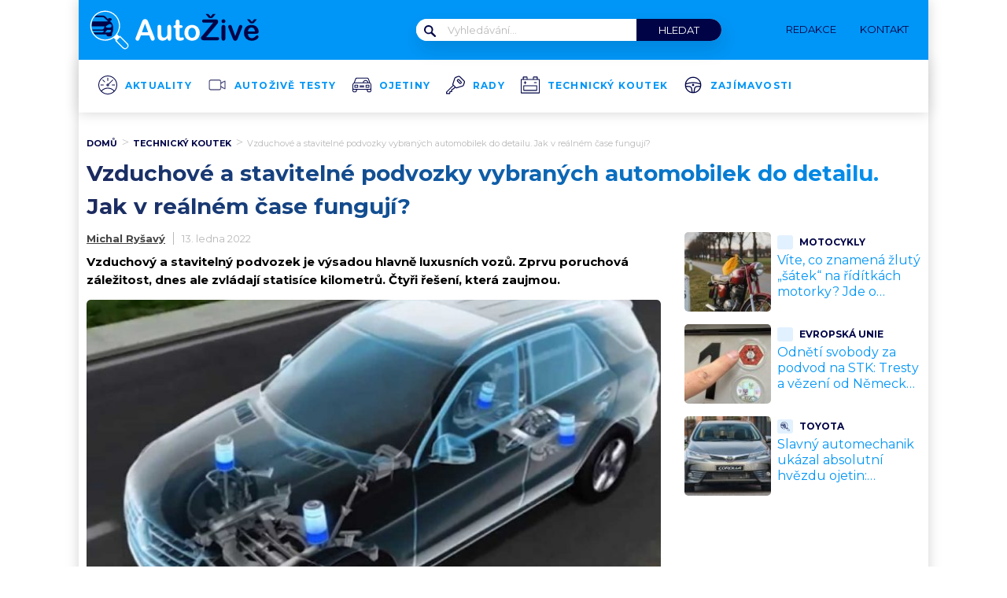

--- FILE ---
content_type: text/css
request_url: https://www.autozive.cz/wp-content/plugins/abc-media/themes/wp-news/build/main.css?v=531132461
body_size: 16635
content:
a,abbr,acronym,address,applet,article,aside,audio,b,big,blockquote,body,canvas,caption,center,cite,code,dd,del,details,dfn,div,dl,dt,em,embed,fieldset,figcaption,figure,footer,form,h1,h2,h3,h4,h5,h6,header,hgroup,html,i,iframe,img,ins,kbd,label,legend,li,mark,menu,nav,object,ol,output,p,pre,q,ruby,s,samp,section,small,span,strike,strong,sub,summary,sup,table,tbody,td,tfoot,th,thead,time,tr,tt,u,ul,var,video{border:0;font-size:100%;font:inherit;margin:0;padding:0;vertical-align:baseline}article,aside,details,figcaption,figure,footer,header,hgroup,menu,nav,section{display:block}body{line-height:1}ol,ul{list-style:none}blockquote,q{quotes:none}blockquote:after,blockquote:before,q:after,q:before{content:"";content:none}table{border-collapse:collapse;border-spacing:0}body,html{margin:0;padding:0}body{font-family:var(--primary-font)}img{max-width:100%}@media(max-width:1200px){.container{width:100%}}.box-container{background-color:#fff;box-shadow:0 0 16px #d4d4d4;margin:auto;padding:0 10px;position:relative;width:1060px;z-index:10}@media(max-width:1200px){.box-container{width:94vw}}strong{font-weight:700}@media(max-width:1200px){.container--mobile-full{margin-left:-3vw;width:100vw}}.no-uppercase{text-transform:none!important}.button,.wysiwyg-content .button{background-color:var(--barva-pozadi-tlacitka);border-radius:3px;box-shadow:0 10px 20px rgba(0,0,0,.19),0 6px 6px rgba(0,0,0,.23);color:var(--barva-textu-tlacitka);display:inline-block;font-family:var(--secondary-font);font-size:9px;font-weight:700;line-height:41px;padding:0 15px 0 24px;text-decoration:none;text-transform:uppercase}.button img,.wysiwyg-content .button img{margin:0 0 -2px 20px}.button img.down,.wysiwyg-content .button img.down{margin-bottom:1px}header{margin-bottom:27px;position:relative;z-index:35}header .container{background-color:var(--secondary-color);padding:10px}@media(max-width:1200px){header .container{margin:0 -3vw;padding:8px 3vw}}@media(min-width:1201px){header{-moz-box-sizing:border-box;box-sizing:border-box;margin:auto auto auto -10px;width:1080px}}.search-form{position:relative}@media(max-width:1200px){.search-form{width:100%}}.search-form__magnify{left:10px;position:absolute;top:8px}.header{-webkit-box-orient:horizontal;-webkit-box-direction:normal;-moz-box-orient:horizontal;-moz-box-direction:normal;-webkit-box-pack:justify;-moz-box-pack:justify;-ms-flex-pack:justify;display:-webkit-box;display:-webkit-flex;display:-moz-box;display:-ms-flexbox;display:flex;-webkit-flex-direction:row;-ms-flex-direction:row;flex-direction:row;-webkit-justify-content:space-between;justify-content:space-between}@media(max-width:1200px){.header{-webkit-box-align:center;-moz-box-align:center;-ms-flex-align:center;-webkit-align-items:center;align-items:center}.header__logo img{height:34px;position:relative;z-index:105}}.header__navigation-toggler{display:none}@media(max-width:520px){.header__navigation-toggler{display:block;position:relative;z-index:105}}.header__navigation-toggler img{height:15px}.header__menu-toggler{display:none;height:15px;width:23px;z-index:105}@media(max-width:1200px){.header__menu-toggler{display:block}}.header__menu-toggler a{display:block;position:relative}.header__menu-toggler span{background-color:var(--barva-ikona-menu);border-radius:1px;display:block;height:3px;position:absolute;width:23px}.header__menu-toggler span:nth-child(2){top:6px}.header__menu-toggler span:nth-of-type(3){top:12px}@media(max-width:1200px){.header__navigation--mobile-hidden{display:none}.header__navigation{background-color:var(--secondary-color);-moz-box-sizing:border-box;box-sizing:border-box;left:0;padding:70px 20px 30px;position:absolute;top:0;width:100%;z-index:100}}.header__navigation__search{-webkit-box-orient:horizontal;-webkit-box-direction:normal;-moz-box-orient:horizontal;-moz-box-direction:normal;-webkit-box-pack:justify;-moz-box-pack:justify;-ms-flex-pack:justify;-webkit-box-align:center;-moz-box-align:center;-ms-flex-align:center;-webkit-align-items:center;align-items:center;display:-webkit-box;display:-webkit-flex;display:-moz-box;display:-ms-flexbox;display:flex;-webkit-flex-direction:row;-ms-flex-direction:row;flex-direction:row;-webkit-justify-content:space-between;justify-content:space-between}@media(max-width:1200px){.header__navigation__search{-webkit-box-orient:vertical;-webkit-box-direction:normal;-moz-box-orient:vertical;-moz-box-direction:normal;-webkit-flex-direction:column;-ms-flex-direction:column;flex-direction:column;position:relative;z-index:999999999}}.header__navigation__search form{-webkit-box-orient:horizontal;-webkit-box-direction:normal;-moz-box-orient:horizontal;-moz-box-direction:normal;background-color:#fff;border-radius:15px;box-shadow:3px 10px 25px rgba(0,0,0,.12);display:-webkit-box;display:-webkit-flex;display:-moz-box;display:-ms-flexbox;display:flex;-webkit-flex-direction:row;-ms-flex-direction:row;flex-direction:row}.header__navigation__search form ::-webkit-input-placeholder{font-family:var(--secondary-font);font-size:13px;font-weight:400}.header__navigation__search form ::-moz-placeholder{font-family:var(--secondary-font);font-size:13px;font-weight:400}.header__navigation__search form :-ms-input-placeholder{font-family:var(--secondary-font);font-size:13px;font-weight:400}.header__navigation__search form ::-ms-input-placeholder{font-family:var(--secondary-font);font-size:13px;font-weight:400}.header__navigation__search form ::placeholder{font-family:var(--secondary-font);font-size:13px;font-weight:400}.header__navigation__search form input[type=text]{border:none;border-bottom-left-radius:15px;border-top-left-radius:15px;color:var(--primary-color);font-family:var(--secondary-font);font-size:13px;font-weight:400;padding:6px 40px;width:200px}@media(max-width:1200px){.header__navigation__search form input[type=text]{border-bottom-right-radius:15px;border-top-right-radius:15px;-moz-box-sizing:border-box;box-sizing:border-box;width:100%}}.header__navigation__search form input[type=submit]{background-color:var(--barva-tlacitka-hledat);border:none;border-bottom-right-radius:15px;border-top-right-radius:15px;color:#fff;cursor:pointer;font-family:var(--secondary-font);font-size:13px;font-weight:400;padding:0 28px;text-transform:uppercase;-webkit-transition:all .2s ease-in-out;-o-transition:all .2s ease-in-out;-moz-transition:all .2s ease-in-out;transition:all .2s ease-in-out}.header__navigation__search form input[type=submit]:hover{background-color:var(--barva-tlacitka-hledat-hover);text-decoration:underline}@media(max-width:1200px){.header__navigation__search form input[type=submit]{display:none}}.header__navigation__links{-webkit-box-orient:horizontal;-webkit-box-direction:normal;-moz-box-orient:horizontal;-moz-box-direction:normal;-webkit-box-align:center;-moz-box-align:center;-ms-flex-align:center;-webkit-align-items:center;align-items:center;display:-webkit-box;display:-webkit-flex;display:-moz-box;display:-ms-flexbox;display:flex;-webkit-flex-direction:row;-ms-flex-direction:row;flex-direction:row;margin-right:10px}@media(max-width:520px){.header__navigation__links{-webkit-box-orient:vertical;-webkit-box-direction:normal;-moz-box-orient:vertical;-moz-box-direction:normal;border-bottom:1px solid rgba(0,0,0,.1);-webkit-flex-direction:column;-ms-flex-direction:column;flex-direction:column;padding-bottom:20px;padding-top:20px;width:100%}}.header__navigation__links li{margin-left:20px}@media(max-width:520px){.header__navigation__links li{margin-left:0}}.header__navigation__links li:first-of-type{margin-left:0}.header__navigation__links a{-webkit-box-orient:horizontal;-webkit-box-direction:normal;-moz-box-orient:horizontal;-moz-box-direction:normal;-webkit-box-align:center;-moz-box-align:center;-ms-flex-align:center;-webkit-align-items:center;align-items:center;color:var(--primary-color);display:-webkit-box;display:-webkit-flex;display:-moz-box;display:-ms-flexbox;display:flex;-webkit-flex-direction:row;-ms-flex-direction:row;flex-direction:row;font-family:var(--secondary-font);font-size:13px;font-weight:400;text-decoration:none;text-transform:uppercase}.header__navigation__links a img{margin-right:10px}@media(max-width:1200px){.header__navigation__links a{line-height:3}}.header__navigation__categories{-webkit-box-orient:horizontal;-webkit-box-direction:normal;-moz-box-orient:horizontal;-moz-box-direction:normal;display:-webkit-box;display:-webkit-flex;display:-moz-box;display:-ms-flexbox;display:flex;-webkit-flex-direction:row;-ms-flex-direction:row;flex-direction:row}@media(max-width:1200px){.header__navigation__categories{-webkit-box-orient:vertical;-webkit-box-direction:normal;-moz-box-orient:vertical;-moz-box-direction:normal;-webkit-flex-direction:column;-ms-flex-direction:column;flex-direction:column}}.header__navigation__categories li{-webkit-box-orient:horizontal;-webkit-box-direction:normal;-moz-box-orient:horizontal;-moz-box-direction:normal;-webkit-box-align:center;-moz-box-align:center;-ms-flex-align:center;-webkit-align-items:center;align-items:center;display:-webkit-box;display:-webkit-flex;display:-moz-box;display:-ms-flexbox;display:flex;-webkit-flex-direction:row;-ms-flex-direction:row;flex-direction:row;margin-left:20px}@media(max-width:1200px){.header__navigation__categories li{margin-left:0}}.header__navigation__categories li img{margin-right:10px}.header__navigation__categories li:first-of-type{margin-left:0}.header__navigation__categories a{color:var(--darker-primary-color);font-family:var(--primary-font);font-size:12px;font-weight:700;letter-spacing:1.2px;text-decoration:none;text-transform:uppercase}@media(max-width:1200px){.header__navigation__categories a{line-height:4}}.header__navigation__categories a:hover{text-decoration:underline}@media(min-width:1201px){.header-navigation{margin:auto;width:1060px}}.primary-article-list{-webkit-box-orient:horizontal;-webkit-box-direction:normal;-moz-box-orient:horizontal;-moz-box-direction:normal;-webkit-box-pack:justify;-moz-box-pack:justify;-ms-flex-pack:justify;display:-webkit-box;display:-webkit-flex;display:-moz-box;display:-ms-flexbox;display:flex;-webkit-flex-direction:row;-ms-flex-direction:row;flex-direction:row;-webkit-justify-content:space-between;justify-content:space-between;margin-bottom:30px}@media(max-width:1200px){.primary-article-list{margin-bottom:50px}}.primary-article-detail{width:49%}@media(max-width:1200px){.primary-article-detail{display:none}}.primary-article-detail__thumbnail{border-radius:5px;margin-bottom:10px}.primary-article-detail__title{color:#312727;font-family:var(--primary-font);font-size:16px;font-weight:700;line-height:21px;margin-bottom:8px}.primary-article-detail__meta{color:var(--primary-color);font-family:var(--secondary-font);font-size:13px;font-weight:400}.primary-article-grid{-webkit-box-pack:justify;-moz-box-pack:justify;-ms-flex-pack:justify;display:-webkit-box;display:-webkit-flex;display:-moz-box;display:-ms-flexbox;display:flex;-webkit-flex-wrap:wrap;-ms-flex-wrap:wrap;flex-wrap:wrap;-webkit-justify-content:space-between;justify-content:space-between;width:49%}@media(max-width:1200px){.primary-article-grid{width:100%}}.primary-article-grid__square{-webkit-box-orient:vertical;-webkit-box-direction:normal;-moz-box-orient:vertical;-moz-box-direction:normal;-webkit-box-align:end;-moz-box-align:end;-ms-flex-align:end;-webkit-box-pack:end;-moz-box-pack:end;-ms-flex-pack:end;-webkit-align-items:flex-end;align-items:flex-end;background-position:50%;background-size:cover;border-radius:5px;-moz-box-sizing:border-box;box-sizing:border-box;color:#fff;display:-webkit-box;display:-webkit-flex;display:-moz-box;display:-ms-flexbox;display:flex;-webkit-flex-direction:column;-ms-flex-direction:column;flex-direction:column;-webkit-justify-content:flex-end;justify-content:flex-end;margin-bottom:4%;overflow:hidden;padding:10px;position:relative;width:48%}.primary-article-grid__square:after{background-color:rgba(150,82,83,.5);content:"";height:100%;left:0;opacity:.3;position:absolute;top:0;width:100%}@media(max-width:1200px){.primary-article-grid__square:after{opacity:.7}}@media(max-width:1200px){.primary-article-grid__square{margin-bottom:12px;padding:18px 12px;width:100%}}.primary-article-grid__square:nth-of-type(3),.primary-article-grid__square:nth-of-type(4){margin-bottom:0}@media(max-width:1200px){.primary-article-grid__square:nth-of-type(3),.primary-article-grid__square:nth-of-type(4){margin-bottom:12px}}@media(max-width:1200px){.primary-article-grid__square:nth-of-type(4){margin-bottom:0}}.primary-article-grid__square__title{position:relative;z-index:10}.secondary-article-list{-webkit-box-orient:horizontal;-webkit-box-direction:normal;-moz-box-orient:horizontal;-moz-box-direction:normal;-webkit-box-pack:justify;-moz-box-pack:justify;-ms-flex-pack:justify;display:-webkit-box;display:-webkit-flex;display:-moz-box;display:-ms-flexbox;display:flex;-webkit-flex-direction:row;-ms-flex-direction:row;flex-direction:row;-webkit-justify-content:space-between;justify-content:space-between;margin-bottom:40px}@media(max-width:1200px){.secondary-article-list{margin-bottom:20px;overflow-x:scroll;width:100%}}.secondary-article-detail{-webkit-box-orient:vertical;-webkit-box-direction:normal;-moz-box-orient:vertical;-moz-box-direction:normal;background-color:var(--secondary-color);border-radius:5px;display:-webkit-box;display:-webkit-flex;display:-moz-box;display:-ms-flexbox;display:flex;-webkit-flex-direction:column;-ms-flex-direction:column;flex-direction:column;overflow:hidden;width:24%}@media(max-width:1200px){.secondary-article-detail{-ms-flex-negative:0;display:inline-block;-webkit-flex-shrink:0;flex-shrink:0;margin-left:12px;width:80%}.secondary-article-detail:first-of-type,.secondary-article-detail:nth-of-type(4){margin-left:12px}}.secondary-article-detail__icon{background-color:var(--secondary-color);border-radius:50%;padding:6px;position:absolute;top:-20px}.secondary-article-detail__thumbnail{overflow:hidden}.secondary-article-detail__thumbnail img{-webkit-transition:all .2s;-o-transition:all .2s;-moz-transition:all .2s;transition:all .2s;width:100%}.secondary-article-detail:hover .secondary-article-detail__thumbnail img{-webkit-transform:scale(1.05);-moz-transform:scale(1.05);-ms-transform:scale(1.05);-o-transform:scale(1.05);transform:scale(1.05)}.secondary-article-detail__content{-webkit-box-orient:vertical;-webkit-box-direction:normal;-moz-box-orient:vertical;-moz-box-direction:normal;-webkit-box-flex:1;-moz-box-flex:1;display:-webkit-box;display:-webkit-flex;display:-moz-box;display:-ms-flexbox;display:flex;-webkit-flex:1;-ms-flex:1;flex:1;-webkit-flex-direction:column;-ms-flex-direction:column;flex-direction:column;padding:30px 20px 20px;position:relative}.secondary-article-detail__category{color:var(--darker-primary-color);font-family:var(--primary-font);font-size:10px;font-weight:700;margin-bottom:8px;text-transform:uppercase}.secondary-article-detail__title{-webkit-box-flex:1;-moz-box-flex:1;color:#312727;-webkit-flex:1;-ms-flex:1;flex:1;font-family:var(--primary-font);font-size:16px;font-weight:700;line-height:21px}.secondary-article-detail__meta{-webkit-box-orient:horizontal;-webkit-box-direction:normal;-moz-box-orient:horizontal;-moz-box-direction:normal;display:-webkit-box;display:-webkit-flex;display:-moz-box;display:-ms-flexbox;display:flex;-webkit-flex-direction:row;-ms-flex-direction:row;flex-direction:row;padding-top:20px}.secondary-article-detail__meta__thumbnail img{border-radius:50%;margin-right:12px}.secondary-article-detail__meta__information{color:var(--darker-primary-color);font-family:var(--secondary-font);font-size:13px;font-weight:400;line-height:1.2}.load-more-articles{margin-bottom:20px}.currently-reading{-webkit-box-orient:horizontal;-webkit-box-direction:normal;-moz-box-orient:horizontal;-moz-box-direction:normal;-webkit-box-align:center;-moz-box-align:center;-ms-flex-align:center;-webkit-align-items:center;align-items:center;color:var(--darker-primary-color);display:-webkit-box;display:-webkit-flex;display:-moz-box;display:-ms-flexbox;display:flex;-webkit-flex-direction:row;-ms-flex-direction:row;flex-direction:row;font-family:var(--primary-font);font-size:15px;font-weight:700;margin-bottom:16px}.currently-reading img,.currently-reading svg{margin-right:10px}.native-share-buttons{-webkit-box-orient:horizontal;-webkit-box-direction:normal;-moz-box-orient:horizontal;-moz-box-direction:normal;-webkit-box-align:center;-moz-box-align:center;-ms-flex-align:center;-webkit-align-items:center;align-items:center;display:-webkit-box;display:-webkit-flex;display:-moz-box;display:-ms-flexbox;display:flex;-webkit-flex-direction:row;-ms-flex-direction:row;flex-direction:row;font-weight:700}@media(max-width:1200px){.native-share-buttons{-webkit-box-pack:start;-moz-box-pack:start;-ms-flex-pack:start;-webkit-box-align:start;-moz-box-align:start;-ms-flex-align:start;-webkit-align-items:flex-start;align-items:flex-start;-webkit-justify-content:flex-start;justify-content:flex-start}}.native-share-buttons>div{padding:10px 0}.article-gallery-next,.article-gallery-prev,.modal-gallery-next,.modal-gallery-prev{background-color:#001a5b;border-radius:3px;box-shadow:0 2px 4px rgba(0,0,0,.14);height:34px;position:absolute;top:50%;-webkit-transform:translateY(-50%);-moz-transform:translateY(-50%);-ms-transform:translateY(-50%);-o-transform:translateY(-50%);transform:translateY(-50%);-webkit-transition:all .2s;-o-transition:all .2s;-moz-transition:all .2s;transition:all .2s;width:34px;z-index:100}@media(max-width:1200px){.article-gallery-next,.article-gallery-prev,.modal-gallery-next,.modal-gallery-prev{height:31px;width:31px}}.article-gallery-next a,.article-gallery-prev a,.modal-gallery-next a,.modal-gallery-prev a{display:block;height:100%;width:100%}.article-gallery-next a:after,.article-gallery-prev a:after,.modal-gallery-next a:after,.modal-gallery-prev a:after{background-position:50%;background-repeat:no-repeat;background-size:10px 17px;content:" ";height:100%;left:0;position:absolute;top:0;width:100%;z-index:1001}.article-gallery-next,.modal-gallery-next{right:16px}@media(max-width:1200px){.article-gallery-next,.modal-gallery-next{right:13px}}.article-gallery-next a:after,.modal-gallery-next a:after{background-image:url([data-uri])}.article-gallery-prev,.modal-gallery-prev{left:-16px}@media(max-width:1200px){.article-gallery-prev,.modal-gallery-prev{left:13px}}.article-gallery-prev a:after,.modal-gallery-prev a:after{background-image:url([data-uri])}.article-gallery-prev{left:10px}.article-gallery-next{right:10px}.article-bookmark{display:none;position:absolute;right:18px;top:18px}.wysiwyg-content h1.main-title{margin-bottom:12px}.single-article{-webkit-box-orient:horizontal;-webkit-box-direction:normal;-moz-box-orient:horizontal;-moz-box-direction:normal;display:-webkit-box;display:-webkit-flex;display:-moz-box;display:-ms-flexbox;display:flex;-webkit-flex-direction:row;-ms-flex-direction:row;flex-direction:row}.single-article .bx-wrapper{background:#fff;border:none;box-shadow:none;margin-bottom:10px}.single-article__thumbnail-wrapper{border-radius:5px;max-height:410px;overflow:hidden;position:relative}@media(max-width:1200px){.single-article__thumbnail-wrapper{margin-left:-3vw;margin-right:-3vw;width:100vw}}@media(max-width:580px){.single-article__thumbnail-wrapper{max-height:300px}}.single-article__thumbnail,.single-article__thumbnail--no-slider{margin-bottom:8px}.single-article__thumbnail img,.single-article__thumbnail--no-slider img{border-radius:5px}.single-article__meta-before{-webkit-box-orient:horizontal;-webkit-box-direction:normal;-moz-box-orient:horizontal;-moz-box-direction:normal;-webkit-box-pack:justify;-moz-box-pack:justify;-ms-flex-pack:justify;display:-webkit-box;display:-webkit-flex;display:-moz-box;display:-ms-flexbox;display:flex;-webkit-flex-direction:row;-ms-flex-direction:row;flex-direction:row;-webkit-justify-content:space-between;justify-content:space-between;margin-bottom:10px}.single-article__meta-before__detail,.single-article__meta-before__details{-webkit-box-orient:horizontal;-webkit-box-direction:normal;-moz-box-orient:horizontal;-moz-box-direction:normal;-webkit-box-align:center;-moz-box-align:center;-ms-flex-align:center;-webkit-align-items:center;align-items:center;display:-webkit-box;display:-webkit-flex;display:-moz-box;display:-ms-flexbox;display:flex;-webkit-flex-direction:row;-ms-flex-direction:row;flex-direction:row}.single-article__meta-before__detail{color:var(--barva-hodnot-atributy-clanku);font-family:var(--primary-font);font-size:11px;font-weight:700;margin-left:30px}@media(max-width:1200px){.single-article__meta-before__detail{margin-left:10px}}.single-article__meta-before__detail:first-of-type{margin-left:0}.single-article__meta-before__detail img,.single-article__meta-before__detail svg{margin-right:10px}.single-article__meta-before__detail>span>span:first-of-type{color:var(--barva-atributy-clanku);text-transform:uppercase}.single-article__meta-before__bookmark{-webkit-box-orient:horizontal;-webkit-box-direction:normal;-moz-box-orient:horizontal;-moz-box-direction:normal;-webkit-box-align:center;-moz-box-align:center;-ms-flex-align:center;-webkit-align-items:center;align-items:center;color:var(--darker-primary-color);display:-webkit-box;display:-webkit-flex;display:-moz-box;display:-ms-flexbox;display:flex;-webkit-flex-direction:row;-ms-flex-direction:row;flex-direction:row;font-family:var(--primary-font);font-size:11px;font-weight:400;text-transform:uppercase}.single-article__meta-before__bookmark a{padding-bottom:5px;-webkit-transition:all .2s;-o-transition:all .2s;-moz-transition:all .2s;transition:all .2s}.single-article__meta-before__bookmark a:hover{color:#d80000}.single-article__meta-before__bookmark:hover a{text-decoration:underline}.single-article__meta-before__bookmark img{margin-bottom:-4px;margin-left:10px}@media(max-width:1200px){.single-article__meta-before__bookmark img{margin-left:4px}}.single-article__gallery{-webkit-box-orient:horizontal;-webkit-box-direction:normal;-moz-box-orient:horizontal;-moz-box-direction:normal;-webkit-box-pack:justify;-moz-box-pack:justify;-ms-flex-pack:justify;display:-webkit-box;display:-webkit-flex;display:-moz-box;display:-ms-flexbox;display:flex;-webkit-flex-direction:row;-ms-flex-direction:row;flex-direction:row;-webkit-justify-content:space-between;justify-content:space-between;margin-bottom:10px;margin-top:7px}.single-article__gallery a{border-radius:2px;display:block;font-size:0;margin:0;overflow:hidden;padding:0;position:relative}.single-article__gallery a img{-o-object-fit:cover;object-fit:cover;-webkit-transition:all .2s;-o-transition:all .2s;-moz-transition:all .2s;transition:all .2s}@media(max-width:1200px){.single-article__gallery a{width:32%}}@media(max-width:1200px){.single-article__gallery a:nth-of-type(4){display:none}}.single-article__gallery a div{-webkit-box-orient:horizontal;-webkit-box-direction:normal;-moz-box-orient:horizontal;-moz-box-direction:normal;-webkit-box-align:center;-moz-box-align:center;-ms-flex-align:center;-webkit-box-pack:center;-moz-box-pack:center;-ms-flex-pack:center;-webkit-align-items:center;align-items:center;background-color:var(--primary-font-rgba);color:#fff;display:-webkit-box;display:-webkit-flex;display:-moz-box;display:-ms-flexbox;display:flex;-webkit-flex-direction:row;-ms-flex-direction:row;flex-direction:row;height:100%;-webkit-justify-content:center;justify-content:center;left:0;position:absolute;top:0;-webkit-transition:all .2s;-o-transition:all .2s;-moz-transition:all .2s;transition:all .2s;width:100%;z-index:100}.single-article__gallery a div img{-webkit-box-flex:0;-moz-box-flex:0;-webkit-flex:0;-ms-flex:0;flex:0;height:28px;margin-right:8px;width:35px}.single-article__gallery a div span{-webkit-box-flex:0;-moz-box-flex:0;color:#fff;-webkit-flex:0;-ms-flex:0;flex:0;font-family:var(--primary-font);font-size:18px;font-weight:700;line-height:1.4}.single-article__gallery a:hover img{-webkit-transform:scale(1.05);-moz-transform:scale(1.05);-ms-transform:scale(1.05);-o-transform:scale(1.05);transform:scale(1.05)}.single-article__gallery a:hover div{background-color:rgba(0,0,0,.9)}.single-article__gallery img{border-radius:2px}.single-article__meta-after{-webkit-box-orient:horizontal;-webkit-box-direction:normal;-moz-box-orient:horizontal;-moz-box-direction:normal;-webkit-box-pack:justify;-moz-box-pack:justify;-ms-flex-pack:justify;display:-webkit-box;display:-webkit-flex;display:-moz-box;display:-ms-flexbox;display:flex;-webkit-flex-direction:row;-ms-flex-direction:row;flex-direction:row;-webkit-justify-content:space-between;justify-content:space-between;margin-bottom:10px}@media(max-width:1200px){.single-article__meta-after{-webkit-box-orient:vertical;-webkit-box-direction:reverse;-moz-box-orient:vertical;-moz-box-direction:reverse;-webkit-flex-direction:column-reverse;-ms-flex-direction:column-reverse;flex-direction:column-reverse}}.single-article__meta-after__author{-webkit-box-orient:horizontal;-webkit-box-direction:normal;-moz-box-orient:horizontal;-moz-box-direction:normal;-webkit-box-align:center;-moz-box-align:center;-ms-flex-align:center;-webkit-align-items:center;align-items:center;display:-webkit-box;display:-webkit-flex;display:-moz-box;display:-ms-flexbox;display:flex;-webkit-flex-direction:row;-ms-flex-direction:row;flex-direction:row;font-size:13px}.single-article__meta-after__author a{color:#444;font-family:Montserrat;font-style:normal;font-weight:700;letter-spacing:normal;line-height:normal;padding-left:0;text-align:left}.single-article__meta-after__author a:hover{text-decoration:underline!important}.single-article__meta-after__author span{color:#000;font-family:var(--primary-font);font-size:14px;font-weight:400;margin-left:8px;text-transform:uppercase}.single-article__meta-after__author img{border-radius:50%;height:28px;margin-right:10px}.single-article__meta-after__date{border-left:1px solid #b9b9b9;color:#b9b9b9;font-family:var(--secondary-font);font-size:13px;font-style:normal;font-weight:400;letter-spacing:normal;line-height:normal;margin-left:10px;padding-left:10px;text-align:left}.single-article__meta-after__tags{-webkit-box-pack:start;-moz-box-pack:start;-ms-flex-pack:start;-ms-flex-item-align:center;-ms-grid-row-align:center;-webkit-box-orient:horizontal;-webkit-box-direction:normal;-moz-box-orient:horizontal;-moz-box-direction:normal;-webkit-align-self:center;align-self:center;display:-webkit-box;display:-webkit-flex;display:-moz-box;display:-ms-flexbox;display:flex;-webkit-flex-direction:row;-ms-flex-direction:row;flex-direction:row;-webkit-justify-content:flex-start;justify-content:flex-start;padding-bottom:10px;padding-top:20px;overflow-x:auto;}.single-article__meta-after__tags img{height:19px}.single-article__meta-after__tags-title{font-weight:700}.single-article__meta-after__tag{background-color:#b9b9b9;border-radius:1px;-moz-box-sizing:border-box;box-sizing:border-box;color:#fff;font-family:var(--primary-font);font-size:8px;font-weight:700;height:17px;line-height:10px;margin-left:4px;padding:5px 8px;text-decoration:none;text-transform:uppercase;white-space:nowrap;}.single-article__meta-after__tag:hover{background-color:var(--barva-pozadi-stitku-hover)}.single-article__cta-source{-webkit-box-pack:justify;-moz-box-pack:justify;-ms-flex-pack:justify;display:-webkit-box;display:-webkit-flex;display:-moz-box;display:-ms-flexbox;display:flex;-webkit-justify-content:space-between;justify-content:space-between}@media(max-width:1200px){.single-article__cta-source{-webkit-box-orient:vertical;-webkit-box-direction:normal;-moz-box-orient:vertical;-moz-box-direction:normal;-webkit-flex-direction:column;-ms-flex-direction:column;flex-direction:column;gap:10px}}.single-article__sidebar{-ms-flex-negative:0;-webkit-flex-shrink:0;flex-shrink:0;margin-left:30px;width:300px}.single-article__sidebar img{max-width:none}@media(max-width:1200px){.single-article__sidebar{display:none}}.single-article__sidebar__wrapper{background-color:rgba(0,0,0,.2)}.similar-articles{margin-bottom:16px}.similar-articles__single{-webkit-box-orient:horizontal;-webkit-box-direction:normal;-moz-box-orient:horizontal;-moz-box-direction:normal;display:-webkit-box;display:-webkit-flex;display:-moz-box;display:-ms-flexbox;display:flex;-webkit-flex-direction:row;-ms-flex-direction:row;flex-direction:row;margin-bottom:16px}.similar-articles__single__thumbnail img{border-radius:5px;height:100%;margin-right:8px;-o-object-fit:cover;object-fit:cover;width:110px}.similar-articles__single__content{-webkit-box-orient:vertical;-moz-box-orient:vertical;-webkit-box-pack:justify;-moz-box-pack:justify;-ms-flex-pack:justify;-moz-box-sizing:border-box;box-sizing:border-box;-webkit-flex-direction:column;-ms-flex-direction:column;flex-direction:column;height:100%;-webkit-justify-content:space-between;justify-content:space-between;line-height:1.3;padding:4px 0}.similar-articles__single__category,.similar-articles__single__content{-webkit-box-direction:normal;-moz-box-direction:normal;display:-webkit-box;display:-webkit-flex;display:-moz-box;display:-ms-flexbox;display:flex}.similar-articles__single__category{-webkit-box-orient:horizontal;-moz-box-orient:horizontal;-webkit-box-align:center;-moz-box-align:center;-ms-flex-align:center;-webkit-align-items:center;align-items:center;color:var(--primary-color);-webkit-flex-direction:row;-ms-flex-direction:row;flex-direction:row;font-family:var(--primary-font);font-size:12px;font-weight:700;margin-bottom:4px;text-transform:uppercase}.similar-articles__single__category .icon{background-color:var(--accent-color);border-radius:3px;display:block;font-size:0;margin-right:8px;padding:2px 4px}.similar-articles__single__category img{height:14px}.similar-articles__single__title{-webkit-line-clamp:3;-webkit-box-orient:vertical;color:var(--barva-nadpisu-vypisu-clanku);display:-webkit-box;font-size:16px;font-weight:400;margin-bottom:6px;overflow:hidden;text-overflow:ellipsis}.similar-articles__single__meta{color:var(--primary-color);font-family:var(--secondary-font);font-size:10px;font-weight:400}.similar-articles .wpify-ad__content{margin-bottom:16px}.article-perex{color:#000;font-family:var(--secondary-font);font-size:15px;font-weight:700;line-height:23px;margin-bottom:14px}.author-box{display:-webkit-box;display:-webkit-flex;display:-moz-box;display:-ms-flexbox;display:flex;gap:1rem;margin-bottom:20px}.author-box__photo{border-radius:3px;margin-top:6px}.author-box__body{font-size:15px;line-height:1.3}.author-box__body small{color:var(--barva-hodnot-atributy-clanku);font-size:.75rem}.author-box__body h3{-webkit-text-fill-color:rgba(0,0,0,0);background-clip:text;-webkit-background-clip:text;background-image:var(--gradient-nadpisu);font-family:var(--primary-font);font-size:18px;font-weight:700;margin-bottom:10px}.author-box__body h3 a{text-decoration:none}.author-box__body h3 a :hover{text-decoration:underline}.author-box__links{padding-top:6px}.author-box__links a{background-color:var(--accent-color);border-radius:3px;display:block;padding:4px}.author-box__links a svg{display:block}.share-buttons{-webkit-box-orient:horizontal;-webkit-box-direction:normal;-moz-box-orient:horizontal;-moz-box-direction:normal;-webkit-box-pack:justify;-moz-box-pack:justify;-ms-flex-pack:justify;display:-webkit-box;display:-webkit-flex;display:-moz-box;display:-ms-flexbox;display:flex;-webkit-flex-direction:row;-ms-flex-direction:row;flex-direction:row;-webkit-justify-content:space-between;justify-content:space-between;margin-bottom:20px}@media(max-width:1200px){.share-buttons{margin-bottom:30px}}.share-button-wrapper{width:32%}.share-button{border-radius:5px;color:#312727;display:inline-block;font-family:var(--primary-font);font-size:12px;font-weight:700;line-height:17px;padding:16px 68px 16px 12px;position:relative}@media(max-width:1200px){.share-button{-moz-box-sizing:border-box;box-sizing:border-box;font-size:9px;padding:6px 12px 14px;text-align:center;width:100%}}.share-button--seznam{background-color:rgba(214,2,15,.1)}.share-button--facebook{background-color:rgba(0,127,255,.1)}.share-button--google{background-color:hsla(0,0%,49%,.1)}.share-button__cta{position:absolute;right:-69px;top:8px}@media(max-width:1200px){.share-button__cta{bottom:-24px;left:50%;right:auto;top:auto;-webkit-transform:translateX(-50%);-moz-transform:translateX(-50%);-ms-transform:translateX(-50%);-o-transform:translateX(-50%);transform:translateX(-50%);width:90%}}.share-button__cta--messenger{position:absolute;right:-58px;top:8px}.share-button__cta img{box-shadow:0 2px 4px rgba(0,0,0,.14)}.share-button__cta img:hover{box-shadow:0 4px 8px rgba(0,0,0,.2)}.article-feedback{-webkit-box-orient:horizontal;-webkit-box-direction:normal;-moz-box-orient:horizontal;-moz-box-direction:normal;-webkit-box-pack:justify;-moz-box-pack:justify;-ms-flex-pack:justify;-ms-flex-item-align:center;-ms-grid-row-align:center;-webkit-box-align:center;-moz-box-align:center;-ms-flex-align:center;-webkit-align-items:center;align-items:center;-webkit-align-self:center;align-self:center;display:-webkit-box;display:-webkit-flex;display:-moz-box;display:-ms-flexbox;display:flex;-webkit-flex-direction:row;-ms-flex-direction:row;flex-direction:row;-webkit-justify-content:space-between;justify-content:space-between;margin-bottom:20px;margin-top:24px}@media(max-width:1200px){.article-feedback{-webkit-flex-wrap:wrap;-ms-flex-wrap:wrap;flex-wrap:wrap}}.article-feedback__rating{-webkit-box-orient:horizontal;-webkit-box-direction:normal;-moz-box-orient:horizontal;-moz-box-direction:normal;-webkit-box-align:center;-moz-box-align:center;-ms-flex-align:center;-webkit-align-items:center;align-items:center;display:-webkit-box;display:-webkit-flex;display:-moz-box;display:-ms-flexbox;display:flex;-webkit-flex-direction:row;-ms-flex-direction:row;flex-direction:row}@media(max-width:1200px){.article-feedback__rating{-webkit-flex-wrap:wrap;-ms-flex-wrap:wrap;flex-wrap:wrap;width:100%}}.article-feedback__rating__cta{color:var(--darker-primary-color);font-family:var(--primary-font);font-size:15px;font-weight:700;margin-right:12px}@media(max-width:1200px){.article-feedback__rating__cta{padding-bottom:8px;width:100%}}.article-feedback__rating__result{color:var(--darker-primary-color);margin-left:12px}.article-feedback__rating__result,.article-feedback__report{font-family:var(--primary-font);font-size:14px;font-weight:400}.article-feedback__report{background-color:var(--secondary-color);border-radius:4px;color:#000;padding:5px 22px}@media(max-width:1200px){.article-feedback__report{margin-top:8px}}.article-feedback__report span{padding-top:3px}.article-feedback__report a{-webkit-box-orient:horizontal;-webkit-box-direction:normal;-moz-box-orient:horizontal;-moz-box-direction:normal;-webkit-box-align:center;-moz-box-align:center;-ms-flex-align:center;-webkit-align-items:center;align-items:center;color:#fff;display:-webkit-box;display:-webkit-flex;display:-moz-box;display:-ms-flexbox;display:flex;-webkit-flex-direction:row;-ms-flex-direction:row;flex-direction:row;text-decoration:none}.article-feedback__report a img,.article-feedback__report a svg{margin-right:10px}.homepage-category-preview{background-color:#eee;background-position:50%;background-size:cover;margin-bottom:70px;padding:50px 20px;position:relative}@media(max-width:1200px){.homepage-category-preview{-moz-box-sizing:border-box;box-sizing:border-box;margin-left:-3%;margin-right:-3%;padding:50px 10px;width:106%}.homepage-category-preview__bg{background-position:50%;background-size:cover;-webkit-filter:grayscale(100%);filter:grayscale(100%);height:100%;left:0;opacity:.5;position:absolute;top:0;width:100%;z-index:2}}.homepage-category-preview .button{bottom:-16px;position:absolute;z-index:10}.homepage-category-preview__title{color:var(--button-color);font-size:36px;font-weight:700;letter-spacing:1.3px;position:absolute;top:-24px;z-index:10}.homepage-category-preview__article-list{-webkit-box-orient:horizontal;-webkit-box-direction:normal;-moz-box-orient:horizontal;-moz-box-direction:normal;-webkit-box-pack:justify;-moz-box-pack:justify;-ms-flex-pack:justify;display:-webkit-box;display:-webkit-flex;display:-moz-box;display:-ms-flexbox;display:flex;-webkit-flex-direction:row;-ms-flex-direction:row;flex-direction:row;-webkit-justify-content:space-between;justify-content:space-between;position:relative;z-index:10}@media(max-width:1200px){.homepage-category-preview__article-list{-webkit-flex-wrap:wrap;-ms-flex-wrap:wrap;flex-wrap:wrap}}.homepage-category-preview__article-list__category{color:var(--darker-primary-color);font-size:10px;font-weight:700;margin-bottom:8px;text-transform:uppercase}@media(max-width:1200px){.homepage-category-preview__article-list__category{display:none}}.homepage-category-preview__article-list__article{-webkit-box-orient:horizontal;-webkit-box-direction:normal;-moz-box-orient:horizontal;-moz-box-direction:normal;background-color:var(--secondary-color);border-radius:5px;display:-webkit-box;display:-webkit-flex;display:-moz-box;display:-ms-flexbox;display:flex;-webkit-flex-direction:row;-ms-flex-direction:row;flex-direction:row;overflow:hidden;width:49%}@media(max-width:1200px){.homepage-category-preview__article-list__article{margin-bottom:20px;width:100%}.homepage-category-preview__article-list__article:nth-of-type(2){margin-bottom:0}}.homepage-category-preview__article-list__article:hover .homepage-category-preview__article-list__thumbnail img{-webkit-transform:scale(1.05);-moz-transform:scale(1.05);-ms-transform:scale(1.05);-o-transform:scale(1.05);transform:scale(1.05)}.homepage-category-preview__article-list__thumbnail{overflow:hidden}@media(max-width:1200px){.homepage-category-preview__article-list__thumbnail{-ms-flex-negative:0;-webkit-flex-shrink:0;flex-shrink:0;width:136px}}.homepage-category-preview__article-list__thumbnail img{-webkit-transition:all .2s;-o-transition:all .2s;-moz-transition:all .2s;transition:all .2s}.homepage-category-preview__article-list__content{-webkit-box-orient:vertical;-webkit-box-direction:normal;-moz-box-orient:vertical;-moz-box-direction:normal;display:-webkit-box;display:-webkit-flex;display:-moz-box;display:-ms-flexbox;display:flex;-webkit-flex-direction:column;-ms-flex-direction:column;flex-direction:column;padding:26px;position:relative}@media(max-width:1200px){.homepage-category-preview__article-list__content{padding:8px 14px}}.homepage-category-preview__article-list__content h3{-webkit-box-flex:1;-moz-box-flex:1;color:#312727;-webkit-flex:1;-ms-flex:1;flex:1;font-size:16px;font-weight:700;line-height:21px;margin-bottom:12px}@media(max-width:1200px){.homepage-category-preview__article-list__content h3{font-size:14px}}.homepage-category-preview__article-list__meta{-webkit-box-orient:horizontal;-webkit-box-direction:normal;-moz-box-orient:horizontal;-moz-box-direction:normal;display:-webkit-box;display:-webkit-flex;display:-moz-box;display:-ms-flexbox;display:flex;-webkit-flex-direction:row;-ms-flex-direction:row;flex-direction:row}@media(max-width:1200px){.homepage-category-preview__article-list__meta{display:none}}.homepage-category-preview__article-list__avatar img{border-radius:50%;margin-right:12px}.homepage-category-preview__article-list__meta-information{color:var(--darker-primary-color);font-family:var(--secondary-font);font-size:13px;font-weight:400;line-height:1.5}.homepage-top-part{-webkit-box-orient:vertical;-webkit-box-direction:normal;-moz-box-orient:vertical;-moz-box-direction:normal;display:-webkit-box;display:-webkit-flex;display:-moz-box;display:-ms-flexbox;display:flex;-webkit-flex-direction:column;-ms-flex-direction:column;flex-direction:column;margin-bottom:20px}@media(max-width:1200px){.homepage-top-part .primary-article-list{-webkit-box-ordinal-group:3;-moz-box-ordinal-group:3;-ms-flex-order:2;-webkit-order:2;order:2}.homepage-top-part .secondary-article-list{-webkit-box-ordinal-group:2;-moz-box-ordinal-group:2;-ms-flex-order:1;-webkit-order:1;order:1}}.divider{background-color:var(--primary-color);height:1px;margin-bottom:26px;width:100%}.breadcrumbs{-webkit-box-orient:horizontal;-webkit-box-direction:normal;-moz-box-orient:horizontal;-moz-box-direction:normal;display:-webkit-box;display:-webkit-flex;display:-moz-box;display:-ms-flexbox;display:flex;-webkit-flex-direction:row;-ms-flex-direction:row;flex-direction:row;margin-bottom:10px;max-width:100%;overflow:hidden;text-overflow:ellipsis;white-space:nowrap}.breadcrumbs li{margin-right:10px;padding-right:10px;position:relative}.breadcrumbs li:after{color:#b9b9b9;content:">";font-family:Comfortaa;position:absolute;right:-5px;top:0}.breadcrumbs li:last-of-type:after{content:none}.breadcrumbs li:first-of-type{text-transform:uppercase}.breadcrumbs li a{color:var(--primary-color);font-family:var(--primary-font);font-size:11px;font-weight:400;text-decoration:none}.breadcrumbs li a:hover{text-decoration:underline}.breadcrumbs li span{color:#b9b9b9;font-family:var(--primary-font);font-size:11px;font-weight:400;text-decoration:none}.wysiwyg-content h1{-webkit-text-fill-color:rgba(0,0,0,0);background-clip:text;-webkit-background-clip:text;background-image:var(--gradient-nadpisu);font-family:var(--primary-font);font-size:28px;font-weight:700;line-height:1.5;margin-bottom:28px}@media(Max-width:1200px){.wysiwyg-content h1{font-size:22px}}.wysiwyg-content .article-list__single{box-shadow:0 6px 20px -9px rgba(0,0,0,.26);width:100%}.wysiwyg-content .article-list__single img{border-radius:0}.wysiwyg-content h2{font-size:26px}.wysiwyg-content h2,.wysiwyg-content h3{-webkit-text-fill-color:rgba(0,0,0,0);background-clip:text;-webkit-background-clip:text;background-image:var(--gradient-nadpisu);font-family:var(--primary-font);font-weight:700;line-height:1.3;margin-bottom:24px;margin-top:20px;padding-top:8px}.wysiwyg-content h3{font-size:18px}.wysiwyg-content a{color:var(--primary-color)}.wysiwyg-content p{color:#000;font-family:var(--secondary-font);font-size:15px;font-weight:400;line-height:1.8;margin-bottom:20px}.wysiwyg-content .wp-caption{max-width:100%}.wysiwyg-content img{border-radius:5px}.wysiwyg-content .image-wrapper{margin:20px 0;position:relative}.wysiwyg-content .image-wrapper:before{background-color:#000;border-radius:50%;bottom:36px;color:#fff;content:"i";display:block;font-family:var(--secondary-font);font-size:10px;font-weight:700;line-height:20px;min-width:20px;opacity:.49;position:absolute;right:16px;text-align:center}.wysiwyg-content .image-wrapper p{color:#000;font-family:var(--secondary-font);font-size:11px;font-weight:400;margin-top:12px}.wysiwyg-content.contact p{margin-bottom:5px}.wysiwyg-content ul{list-style:none;margin-bottom:1rem;padding-left:2em}.wysiwyg-content ul li:before{color:var(--primary-color);content:"•";display:inline-block;font-weight:700;margin-left:-1em;width:1em}.wysiwyg-content ul.blocks-gallery-grid li:before{content:"";display:none}.wysiwyg-content ol{counter-reset:item;list-style:none;margin-bottom:1rem;padding-left:2em}.wysiwyg-content ol li:before{color:var(--primary-color);content:counter(item) ". ";counter-increment:item;display:inline-block;font-weight:700;margin-left:-1em;-webkit-transform:translateX(-5px);-moz-transform:translateX(-5px);-ms-transform:translateX(-5px);-o-transform:translateX(-5px);transform:translateX(-5px);width:1em}.wysiwyg-content li{color:#000;font-family:var(--secondary-font);font-size:15px;font-weight:400;line-height:1.7}.wysiwyg-content iframe{max-width:100%}.wysiwyg-content .aligncenter .wp-block-embed__wrapper{text-align:center}.wysiwyg-content .wp-block-table{font-size:15px;height:-webkit-max-content;height:-moz-max-content;height:max-content;margin-bottom:20px;overflow-y:hidden;text-align:left}.wysiwyg-content .wp-block-table th{font-weight:700;padding:10px}.wysiwyg-content .wp-block-table td{padding:10px}.wysiwyg-content .wp-block-table.is-style-stripes{border-bottom:1px solid var(--accent-color)}.wysiwyg-content .wp-block-table.is-style-stripes tbody tr:nth-child(odd){background-color:var(--accent-color)}.wysiwyg-content .wp-block-embed.is-type-video .wp-block-embed__wrapper{padding-bottom:56.25%;position:relative;width:100%}.wysiwyg-content .wp-block-embed.is-type-video .wp-block-embed__wrapper iframe{border:0;height:100%;left:0;position:absolute;top:0;width:100%}.wysiwyg-content .wp-block-image{overflow:hidden}.wysiwyg-content .wp-block-image img+.gallery-modal-open{height:100%;left:0;position:absolute;top:0;width:100%}.redaction-list{margin-bottom:28px}.redaction-list__member{-webkit-box-orient:horizontal;-webkit-box-direction:normal;-moz-box-orient:horizontal;-moz-box-direction:normal;display:-webkit-box;display:-webkit-flex;display:-moz-box;display:-ms-flexbox;display:flex;-webkit-flex-direction:row;-ms-flex-direction:row;flex-direction:row;margin-bottom:28px}.redaction-list__thumbnail{margin-right:35px}.redaction-list__thumbnail img{border-radius:5px}.redaction-list__description{max-width:500px}.redaction-list__description h2{color:#000;font-family:var(--primary-font);font-size:30px;font-weight:400;margin-bottom:8px;text-transform:uppercase}.redaction-list__description h3{color:var(--primary-color);font-family:var(--secondary-font);font-size:15px;font-weight:400;margin-bottom:8px}.redaction-list__description a:hover{text-decoration:underline!important}.redaction-list__description__email{color:#000;font-family:var(--secondary-font);font-size:15px;font-weight:700;line-height:23px;margin-bottom:8px}.redaction-list__description__cv{color:#000;font-family:var(--secondary-font);font-size:14px;font-weight:400;line-height:1.5}.redaction-button{margin-bottom:20px}.article-list{margin-bottom:30px}.article-list,.article-list__single{-webkit-box-orient:horizontal;-webkit-box-direction:normal;-moz-box-orient:horizontal;-moz-box-direction:normal;-webkit-box-pack:justify;-moz-box-pack:justify;-ms-flex-pack:justify;display:-webkit-box;display:-webkit-flex;display:-moz-box;display:-ms-flexbox;display:flex;-webkit-flex-direction:row;-ms-flex-direction:row;flex-direction:row;-webkit-justify-content:space-between;justify-content:space-between}.article-list__single{background-color:var(--secondary-color);border-radius:5px;margin-bottom:20px;overflow:hidden}.article-list__single__category{color:var(--darker-primary-color);font-family:var(--primary-font);font-size:13px;font-weight:700;margin-bottom:20px;text-transform:uppercase}@media(max-width:1200px){.article-list__single__category{font-size:11px;margin-bottom:10px}}.article-list__single__title{-webkit-line-clamp:3;-webkit-box-orient:vertical;color:var(--barva-textu-dalsi-clanky);display:-webkit-box;font-family:var(--primary-font);font-size:20px;font-weight:700;line-height:1.3;margin-bottom:20px;overflow:hidden;text-overflow:ellipsis}@media(max-width:1200px){.article-list__single__title{font-size:14px;margin-bottom:10px}}.article-list__single__meta{color:#fff;font-family:var(--secondary-font);font-size:13px;font-weight:400}@media(max-width:1200px){.article-list__single__meta{font-size:11px}}.article-list__single__content{color:var(--barva-textu-dalsi-clanky);padding:20px 26px;position:relative}@media(max-width:1200px){.article-list__single__content{padding:8px}}.article-list__single__content .upper-content{-webkit-box-orient:horizontal;-webkit-box-direction:normal;-moz-box-orient:horizontal;-moz-box-direction:normal;-webkit-box-align:center;-moz-box-align:center;-ms-flex-align:center;-webkit-align-items:center;align-items:center;display:-webkit-box;display:-webkit-flex;display:-moz-box;display:-ms-flexbox;display:flex;-webkit-flex-direction:row;-ms-flex-direction:row;flex-direction:row;font-size:11px;font-weight:600;margin-bottom:20px}.article-list__single__content .upper-content .icon{background-color:var(--accent-color);border-radius:3px;-moz-box-sizing:border-box;box-sizing:border-box;height:20px;margin-right:7px;padding:4px;width:20px}.article-list__single__content .upper-content .icon-category{color:var(--barva-textu-dalsi-clanky);font-weight:600;margin-right:6px}.article-list__single__content .upper-content .read-icon{margin-left:6px;margin-right:4px}.article-list__single__thumbnail{overflow:hidden;width:287px}.article-list__single__thumbnail img{height:100%;max-height:220px;max-width:none;-o-object-fit:cover;object-fit:cover;-webkit-transition:all .2s;-o-transition:all .2s;-moz-transition:all .2s;transition:all .2s;width:100%}@media(max-width:1200px){.article-list__single__thumbnail img{height:100%;max-height:150px;max-width:100%;width:auto}.article-list__single__thumbnail{-ms-flex-negative:0;-webkit-flex-shrink:0;flex-shrink:0;margin-left:6px;width:147px}}.article-list__single:hover .article-list__single__thumbnail img{-webkit-transform:scale(1.05);-moz-transform:scale(1.05);-ms-transform:scale(1.05);-o-transform:scale(1.05);transform:scale(1.05)}.article-list__sidebar{-ms-flex-negative:0;background-color:rgba(0,0,0,.2);-webkit-flex-shrink:0;flex-shrink:0;margin-left:30px;width:300px}@media(max-width:1200px){.article-list__sidebar{display:none}}.contact .button{margin-bottom:20px;margin-top:20px}.quiz{background-color:var(--secondary-color);border-radius:5px;box-shadow:0 6px 20px -9px rgba(0,0,0,.26);margin:20px 0;padding:16px 24px}@media(max-width:1200px){.quiz{padding:10px}}.quiz__title{-webkit-box-orient:horizontal;-webkit-box-direction:normal;-moz-box-orient:horizontal;-moz-box-direction:normal;-webkit-box-align:center;-moz-box-align:center;-ms-flex-align:center;-webkit-align-items:center;align-items:center;color:var(--darker-primary-color);display:-webkit-box;display:-webkit-flex;display:-moz-box;display:-ms-flexbox;display:flex;-webkit-flex-direction:row;-ms-flex-direction:row;flex-direction:row;font-family:var(--primary-font);font-size:15px;font-weight:700;margin-bottom:14px}.quiz__title img,.quiz__title svg{margin:0 6px 0 0}.quiz__body{-webkit-box-pack:justify;-moz-box-pack:justify;-ms-flex-pack:justify;-webkit-justify-content:space-between;justify-content:space-between}.quiz__body,.quiz__option{-webkit-box-orient:horizontal;-webkit-box-direction:normal;-moz-box-orient:horizontal;-moz-box-direction:normal;display:-webkit-box;display:-webkit-flex;display:-moz-box;display:-ms-flexbox;display:flex;-webkit-flex-direction:row;-ms-flex-direction:row;flex-direction:row}.quiz__option{-webkit-box-align:center;-moz-box-align:center;-ms-flex-align:center;-webkit-align-items:center;align-items:center;margin-bottom:8px}.quiz__option label{color:#000;font-family:var(--secondary-font);font-size:15px;font-weight:400}.quiz__option input{margin-right:6px}.quiz__option.active label{color:var(--darker-primary-color);font-weight:700}.quiz__result{-webkit-box-orient:horizontal;-webkit-box-direction:normal;-moz-box-orient:horizontal;-moz-box-direction:normal;-webkit-box-align:center;-moz-box-align:center;-ms-flex-align:center;-webkit-align-items:center;align-items:center;display:-webkit-box;display:-webkit-flex;display:-moz-box;display:-ms-flexbox;display:flex;-webkit-flex-direction:row;-ms-flex-direction:row;flex-direction:row;margin-bottom:8px}.quiz__result__label{color:var(--darker-primary-color);font-family:var(--secondary-font);font-size:15px;font-weight:400;margin-right:8px;text-align:right}.quiz__result__progress-bar{background-color:var(--primary-color);border-radius:10px;height:10px;overflow:hidden;position:relative;width:250px}@media(max-width:1200px){.quiz__result__progress-bar{width:78px}}.quiz__result__progress-bar-inner{background-color:var(--darker-primary-color);border-radius:10px;height:100%;left:0;position:absolute;top:0;width:100px}.quiz__result.active .quiz__result__label{font-weight:700}.test{background-color:var(--secondary-color);border-radius:5px;box-shadow:0 6px 20px -9px rgba(0,0,0,.26);margin:20px 0;padding:16px 24px}@media(max-width:1200px){.test{padding:10px}}.test__title{-webkit-box-orient:horizontal;-webkit-box-direction:normal;-moz-box-orient:horizontal;-moz-box-direction:normal;-webkit-box-align:center;-moz-box-align:center;-ms-flex-align:center;-webkit-align-items:center;align-items:center;color:var(--darker-primary-color);display:-webkit-box;display:-webkit-flex;display:-moz-box;display:-ms-flexbox;display:flex;-webkit-flex-direction:row;-ms-flex-direction:row;flex-direction:row;font-family:var(--primary-font);font-size:15px;font-weight:700;margin-bottom:14px}.test__title img,.test__title svg{margin:0 6px 0 0}.test__body{-webkit-box-pack:justify;-moz-box-pack:justify;-ms-flex-pack:justify;-webkit-justify-content:space-between;justify-content:space-between}.test__body,.test__option{-webkit-box-orient:horizontal;-webkit-box-direction:normal;-moz-box-orient:horizontal;-moz-box-direction:normal;display:-webkit-box;display:-webkit-flex;display:-moz-box;display:-ms-flexbox;display:flex;-webkit-flex-direction:row;-ms-flex-direction:row;flex-direction:row}.test__option{-webkit-box-align:center;-moz-box-align:center;-ms-flex-align:center;-webkit-align-items:center;align-items:center;margin-bottom:8px}.test__option label{color:#000;font-family:var(--secondary-font);font-size:15px;font-weight:400}.test__option input{margin-right:6px}.test__option.correct label{color:#00b611;font-weight:700}.test__option.error label{color:#e80003;font-weight:700;text-decoration:line-through}.test .note{font-weight:400!important;text-decoration:none!important}.quiz input[type=radio],.test input[type=radio]{display:none}.quiz label,.test label{position:relative}.quiz label:before,.test label:before{border:1px solid var(--primary-color);border-radius:11px;content:" ";display:inline-block;height:11px;margin-right:12px;width:11px}.quiz input[type=radio]:checked+label,.test input[type=radio]:checked+label{color:var(--darker-primary-color);font-weight:700}.quiz input[type=radio]:checked+label:before,.test input[type=radio]:checked+label:before{border:1px solid var(--darker-primary-color)}.quiz input[type=radio]:checked+label:after,.test input[type=radio]:checked+label:after{background-image:url([data-uri]);background-position:50%;background-repeat:no-repeat;background-size:contain;content:"";display:block;height:8px;left:4px;position:absolute;top:1px;width:11px}.quiz .error input[type=radio]+label:before,.test .error input[type=radio]+label:before{border:1px solid #e80003}.quiz .error input[type=radio]:checked+label:after,.test .error input[type=radio]:checked+label:after{background-image:url([data-uri])}.quiz .correct input[type=radio]+label:before,.test .correct input[type=radio]+label:before{border:1px solid #00b611}.quiz .correct input[type=radio]:checked+label:after,.test .correct input[type=radio]:checked+label:after{background-image:url([data-uri])}.gallery-modal{-webkit-box-pack:center;-moz-box-pack:center;-ms-flex-pack:center;-webkit-box-align:center;-moz-box-align:center;-ms-flex-align:center;-webkit-align-items:center;align-items:center;background-color:rgba(0,0,0,.85);display:-webkit-box;display:-webkit-flex;display:-moz-box;display:-ms-flexbox;display:flex;height:100%;-webkit-justify-content:center;justify-content:center;left:0;position:fixed;top:0;width:100%;z-index:2000}.gallery-modal.hidden{display:none}@media(max-width:1200px){.gallery-modal{-webkit-box-align:start;-moz-box-align:start;-ms-flex-align:start;-webkit-align-items:flex-start;align-items:flex-start}}.gallery-modal .bx-wrapper{background:#fff;border:none;box-shadow:none;margin-bottom:20px}@media(max-width:1200px){.gallery-modal .bx-wrapper{margin-bottom:0}}.gallery-modal__wrapper{-webkit-box-orient:horizontal;-webkit-box-direction:normal;-moz-box-orient:horizontal;-moz-box-direction:normal;background-color:#191919;border-radius:5px;box-shadow:0 16px 16px rgba(0,0,0,.19);display:-webkit-box;display:-webkit-flex;display:-moz-box;display:-ms-flexbox;display:flex;-webkit-flex-direction:row;-ms-flex-direction:row;flex-direction:row;overflow:hidden;width:1300px}@media(max-width:1200px){.gallery-modal__wrapper{width:100%}}.gallery-modal__header{-webkit-box-orient:horizontal;-webkit-box-direction:normal;-moz-box-orient:horizontal;-moz-box-direction:normal;-webkit-box-pack:center;-moz-box-pack:center;-ms-flex-pack:center;display:-webkit-box;display:-webkit-flex;display:-moz-box;display:-ms-flexbox;display:flex;-webkit-flex-direction:row;-ms-flex-direction:row;flex-direction:row;-webkit-justify-content:center;justify-content:center;padding:46px 50px 6px}@media(max-width:1200px){.gallery-modal__header{padding:10px}}.gallery-modal__page-info{color:#fff;font-family:var(--secondary-font);font-size:14px}.gallery-modal__title{-webkit-box-orient:horizontal;-webkit-box-direction:normal;-moz-box-orient:horizontal;-moz-box-direction:normal;-webkit-box-align:center;-moz-box-align:center;-ms-flex-align:center;-webkit-align-items:center;align-items:center;color:#fff;display:-webkit-box;display:-webkit-flex;display:-moz-box;display:-ms-flexbox;display:flex;-webkit-flex-direction:row;-ms-flex-direction:row;flex-direction:row;font-family:var(--primary-font);font-size:20px;font-weight:700;line-height:normal;text-decoration:none;text-transform:uppercase}@media(max-width:1200px){.gallery-modal__title{font-size:11px}}.gallery-modal__title img,.gallery-modal__title svg{margin-right:10px}@media(max-width:1200px){.gallery-modal__close img{height:12px}}.gallery-modal-close{display:block;margin-left:auto}.gallery-modal__ad,.gallery-modal__slider{margin-bottom:20px}.gallery-modal__slider-wrapper{padding-right:30px;position:relative}.gallery-modal__body{-webkit-box-orient:horizontal;-webkit-box-direction:normal;-moz-box-orient:horizontal;-moz-box-direction:normal;-webkit-box-pack:justify;-moz-box-pack:justify;-ms-flex-pack:justify;display:-webkit-box;display:-webkit-flex;display:-moz-box;display:-ms-flexbox;display:flex;-webkit-flex-direction:row;-ms-flex-direction:row;flex-direction:row;-webkit-justify-content:space-between;justify-content:space-between;padding:30px 50px}@media(max-width:1200px){.gallery-modal__body{padding:0}}.gallery-modal__body__sidebar{-ms-flex-negative:0;-webkit-flex-shrink:0;flex-shrink:0;margin-left:40px;width:300px}@media(max-width:1200px){.gallery-modal__body__sidebar{display:none}}.gallery-modal__content{-ms-flex-preferred-size:932px;-webkit-flex-basis:932px;flex-basis:932px}.gallery-modal__sidebar{-ms-flex-negative:0;-ms-flex-preferred-size:368px;background-color:#444;box-shadow:-6px -5px 15px rgba(0,0,0,.5);-moz-box-sizing:border-box;box-sizing:border-box;-webkit-flex-basis:368px;flex-basis:368px;-webkit-flex-shrink:0;flex-shrink:0;padding:47px 34px}.gallery-modal__description{color:#fff;font-family:var(--secondary-font);font-size:19px;font-weight:400;line-height:1.5}@media(max-width:1200px){.gallery-modal__description{font-size:14px;padding:12px}}.external-article-list{-webkit-box-orient:horizontal;-webkit-box-direction:normal;-moz-box-orient:horizontal;-moz-box-direction:normal;-webkit-box-pack:justify;-moz-box-pack:justify;-ms-flex-pack:justify;display:-webkit-box;display:-webkit-flex;display:-moz-box;display:-ms-flexbox;display:flex;-webkit-flex-direction:row;-ms-flex-direction:row;flex-direction:row;-webkit-justify-content:space-between;justify-content:space-between;margin-bottom:40px}@media(max-width:1200px){.external-article-list{overflow-x:scroll;width:100%}}.external-article-detail{background-color:var(--secondary-color);border-radius:5px;overflow:hidden;width:24%}@media(max-width:1200px){.external-article-detail{-ms-flex-negative:0;-webkit-flex-shrink:0;flex-shrink:0;margin-left:12px;width:80%}.external-article-detail:first-of-type{margin-left:12px}}.external-article-detail__thumbnail{overflow:hidden}.external-article-detail__thumbnail a{-webkit-box-orient:horizontal;-webkit-box-direction:normal;-moz-box-orient:horizontal;-moz-box-direction:normal;-webkit-box-align:end;-moz-box-align:end;-ms-flex-align:end;-webkit-align-items:flex-end;align-items:flex-end;-moz-box-sizing:border-box;box-sizing:border-box;color:#fff;display:-webkit-box;display:-webkit-flex;display:-moz-box;display:-ms-flexbox;display:flex;-webkit-flex-direction:row;-ms-flex-direction:row;flex-direction:row;font-family:var(--primary-font);font-size:12px;font-weight:700;height:178px;line-height:17px;position:relative;text-decoration:none}.external-article-detail__thumbnail a:before{background-image:-webkit-gradient(linear,left top,left bottom,from(rgba(0,0,0,0)),to(rgba(25,15,15,.42)));background-image:-webkit-linear-gradient(top,rgba(0,0,0,0),rgba(25,15,15,.42));background-image:-moz-linear-gradient(top,rgba(0,0,0,0) 0,rgba(25,15,15,.42) 100%);background-image:linear-gradient(180deg,rgba(0,0,0,0),rgba(25,15,15,.42));content:"";height:100%;left:0;position:absolute;top:0;width:100%;z-index:2}.external-article-detail__thumbnail a>img{-ms-flex-item-align:center;-ms-grid-row-align:center;-webkit-align-self:center;align-self:center;height:auto;min-height:100%;min-width:100%;-o-object-fit:cover;object-fit:cover;-webkit-transition:all .2s ease-in-out;-o-transition:all .2s ease-in-out;-moz-transition:all .2s ease-in-out;transition:all .2s ease-in-out}.external-article-detail__thumbnail a:hover>img{-webkit-transform:scale(1.1);-moz-transform:scale(1.1);-ms-transform:scale(1.1);-o-transform:scale(1.1);transform:scale(1.1)}.external-article-detail__thumbnail a .upper-content{-webkit-box-orient:horizontal;-webkit-box-direction:normal;-moz-box-orient:horizontal;-moz-box-direction:normal;-webkit-box-align:center;-moz-box-align:center;-ms-flex-align:center;-webkit-align-items:center;align-items:center;bottom:20px;display:-webkit-box;display:-webkit-flex;display:-moz-box;display:-ms-flexbox;display:flex;-webkit-flex-direction:row;-ms-flex-direction:row;flex-direction:row;font-size:11px;left:20px;position:absolute;z-index:10}.external-article-detail__thumbnail a span{height:16px;position:relative;width:16px;z-index:10}.external-article-detail__thumbnail img{-webkit-transition:all .2s;-o-transition:all .2s;-moz-transition:all .2s;transition:all .2s;width:100%}.external-article-detail:hover .external-article-detail__thumbnail img{-webkit-transform:scale(1.05);-moz-transform:scale(1.05);-ms-transform:scale(1.05);-o-transform:scale(1.05);transform:scale(1.05)}.external-article-detail__content{padding:30px 20px 20px;position:relative}.external-article-detail__category{color:#fff;font-family:var(--primary-font);font-size:10px;font-weight:700;margin-bottom:8px;text-transform:uppercase}.external-article-detail__title a{color:var(--barva-textu-api-clanky);font-size:16px;font-weight:500;line-height:21px}.external-category-list{-webkit-box-orient:horizontal;-webkit-box-direction:normal;-moz-box-orient:horizontal;-moz-box-direction:normal;-webkit-box-pack:justify;-moz-box-pack:justify;-ms-flex-pack:justify;display:-webkit-box;display:-webkit-flex;display:-moz-box;display:-ms-flexbox;display:flex;-webkit-flex-direction:row;-ms-flex-direction:row;flex-direction:row;-webkit-justify-content:space-between;justify-content:space-between;margin-bottom:30px}@media(max-width:1200px){.external-category-list{-webkit-flex-wrap:wrap;-ms-flex-wrap:wrap;flex-wrap:wrap}}.external-category-list__category{width:13%}@media(max-width:1200px){.external-category-list__category{margin-bottom:40px;width:42%}}.external-category-list__category h2,.external-category-list__category h4{border-bottom:1px solid #b9b9b9;color:var(--barva-textu-jine-weby);font-family:var(--primary-font);font-size:20px;font-weight:700;line-height:46px;margin-bottom:8px}.external-category-list__category a{color:var(--barva-textu-jine-weby);font-family:var(--primary-font);font-size:12px;font-weight:400;text-decoration:none}.external-category-list__category a:hover{text-decoration:underline}footer .container{background-color:var(--secondary-color);padding:20px 3vw}@media(max-width:1200px){footer .container{margin:0 -3vw;max-width:100vw}}@media(min-width:1201px){footer{-moz-box-sizing:border-box;box-sizing:border-box;margin:auto auto auto -10px;width:1080px}}.footer img{max-width:none}.footer__links{-webkit-box-orient:horizontal;-webkit-box-direction:normal;-moz-box-orient:horizontal;-moz-box-direction:normal;display:-webkit-box;display:-webkit-flex;display:-moz-box;display:-ms-flexbox;display:flex;-webkit-flex-direction:row;-ms-flex-direction:row;flex-direction:row;list-style:none;margin-bottom:36px}@media(max-width:1200px){.footer__links{-webkit-box-orient:vertical;-webkit-box-direction:normal;-moz-box-orient:vertical;-moz-box-direction:normal;-webkit-flex-direction:column;-ms-flex-direction:column;flex-direction:column;width:100%}}.footer__links li{border-left:1px solid var(--barva-textu-paticka);margin-left:20px;padding-bottom:0;padding-left:20px;padding-top:0}@media(max-width:1200px){.footer__links li{border-left:none;margin-left:0;padding-left:0;text-align:center}}.footer__links li:first-of-type{border-left:none;margin-left:0;padding-left:0}.footer__links a{color:var(--barva-textu-paticka);font-family:var(--primary-font);font-size:12px;font-weight:700;letter-spacing:4px;line-height:8px;text-decoration:none;text-transform:uppercase}.footer__links a:hover{color:var(--barva-textu-paticka-hover)}.footer__mobile-logo{display:none}@media(max-width:1200px){.footer__mobile-logo{display:block;padding-bottom:24px;padding-top:16px;text-align:center}.footer__mobile-logo img{margin:auto;width:140px}}.footer__about{-webkit-box-orient:horizontal;-webkit-box-direction:normal;-moz-box-orient:horizontal;-moz-box-direction:normal;display:-webkit-box;display:-webkit-flex;display:-moz-box;display:-ms-flexbox;display:flex;-webkit-flex-direction:row;-ms-flex-direction:row;flex-direction:row}.footer__about__logo img{margin-right:30px;max-width:160px}@media(max-width:1200px){.footer__about__logo img{display:none}}.footer__about__main-description{color:var(--barva-textu-paticka);font-family:var(--primary-font);font-size:14px;font-weight:700;margin-bottom:10px}@media(max-width:1200px){.footer__about__main-description{font-size:11px;text-align:center}}.footer__about__description{color:var(--barva-textu-paticka);font-family:var(--primary-font);font-size:14px;font-weight:400;line-height:1.5}@media(max-width:1200px){.footer__about__description{font-size:11px;text-align:center}}.footer__about__description p{font-weight:300}.footer__about__social-links{-ms-flex-item-align:end;-webkit-box-orient:horizontal;-webkit-box-direction:normal;-moz-box-orient:horizontal;-moz-box-direction:normal;-webkit-align-self:flex-end;align-self:flex-end;display:-webkit-box;display:-webkit-flex;display:-moz-box;display:-ms-flexbox;display:flex;-webkit-flex-direction:row;-ms-flex-direction:row;flex-direction:row;margin-left:90px}@media(max-width:1200px){.footer__about__social-links{left:0;margin-left:0;position:absolute;top:-36px}}.footer__about__social-links img,.footer__about__social-links svg{margin-left:8px}.footer__about__social-links a:first-of-type img,.footer__about__social-links a:first-of-type svg{margin-left:0}.footer__scroll-to-top{-webkit-box-pack:center;-moz-box-pack:center;-ms-flex-pack:center;-webkit-box-align:center;-moz-box-align:center;-ms-flex-align:center;-webkit-align-items:center;align-items:center;background-color:var(--accent-color);border-radius:3px;box-shadow:0 10px 20px rgba(0,0,0,.19),0 6px 6px rgba(0,0,0,.23);display:-webkit-box;display:-webkit-flex;display:-moz-box;display:-ms-flexbox;display:flex;height:34px;-webkit-justify-content:center;justify-content:center;position:absolute;right:30px;top:-36px;width:34px}.footer__scroll-to-top a{display:block;height:100%;padding-left:0;padding-top:19px;text-align:center;width:100%}.block-content-list{background-color:var(--accent-color);border-radius:7px;margin-bottom:1em;padding:12px 14px}.block-content-list h2{border-bottom:1px solid var(--primary-color);margin-bottom:5px;margin-top:0;padding-top:0}.block-content-list ol{margin-bottom:0;padding-left:0}.block-content-list ol li{border-bottom:1px solid #e4e4e4;padding:5px 0 5px 46px}.block-content-list ol li:before{background-color:var(--primary-color);border-radius:10px;box-shadow:inset 0 0 0 2px hsla(0,0%,100%,.5);color:#fff;content:counter(item);display:inline-block;font-size:13px;height:21px;line-height:1.6;text-align:center;-webkit-transform:translateX(-18px);-moz-transform:translateX(-18px);-ms-transform:translateX(-18px);-o-transform:translateX(-18px);transform:translateX(-18px);width:21px}.block-content-list ol li a{color:#000;text-decoration:none}.block-info-box{background-color:var(--accent-color);border:1px solid var(--primary-color);border-left-width:40px;border-radius:7px;margin-bottom:1em;padding:20px;position:relative}.block-info-box:before{content:"";display:block;left:-20px;position:absolute;top:50%;-webkit-transform:translate(-50%,-50%);-moz-transform:translate(-50%,-50%);-ms-transform:translate(-50%,-50%);-o-transform:translate(-50%,-50%);transform:translate(-50%,-50%)}.block-info-box h3{-webkit-text-fill-color:unset;background:unset;margin-bottom:10px;margin-top:0;padding-top:0}.block-info-box.box-type-blue{background-color:#e7f5fd;border-color:#1c9cc4}.block-info-box.box-type-blue h3{color:#1c9cc4}.block-info-box.box-type-blue:before{content:url("data:image/svg+xml;charset=utf-8,%3Csvg width=%2712%27 height=%2727%27 fill=%27none%27 xmlns=%27http://www.w3.org/2000/svg%27%3E%3Cpath d=%27m11.572 24.086-.377 1.542a73.09 73.09 0 0 1-2.709 1.02c-.674.235-1.457.352-2.349.352-1.37 0-2.436-.336-3.196-1.002-.76-.67-1.14-1.518-1.14-2.547 0-.398.027-.808.085-1.225.058-.418.15-.889.275-1.415l1.415-5.006c.126-.48.233-.934.318-1.363.087-.427.129-.82.129-1.173 0-.64-.132-1.087-.396-1.338-.263-.25-.766-.378-1.513-.378-.365 0-.741.058-1.124.172-.385.113-.714.223-.99.325l.378-1.543a35.38 35.38 0 0 1 2.66-.968c.847-.27 1.647-.404 2.404-.404 1.361 0 2.411.33 3.148.987.738.658 1.106 1.511 1.106 2.563 0 .217-.024.6-.076 1.148a7.684 7.684 0 0 1-.283 1.51L7.928 20.33c-.115.4-.219.858-.31 1.374-.092.512-.137.902-.137 1.165 0 .662.148 1.114.444 1.354.298.24.811.36 1.54.36.343 0 .733-.06 1.166-.18.431-.12.746-.224.941-.316Zm.358-20.933c0 .869-.328 1.61-.986 2.22-.656.613-1.447.92-2.372.92-.928 0-1.72-.307-2.384-.92-.663-.61-.995-1.351-.995-2.22 0-.867.332-1.61.995-2.228C6.85.308 7.644 0 8.572 0c.925 0 1.716.309 2.372.925.659.618.986 1.361.986 2.228Z%27 fill=%27%23fff%27/%3E%3C/svg%3E")}.block-info-box.box-type-green{background-color:#f2ffed;border-color:#3f8525}.block-info-box.box-type-green h3{color:#3f8525}.block-info-box.box-type-green:before{content:url("data:image/svg+xml;charset=utf-8,%3Csvg width=%2727%27 height=%2721%27 fill=%27none%27 xmlns=%27http://www.w3.org/2000/svg%27%3E%3Cpath d=%27M10.339 20.561a1.374 1.374 0 0 1-1.95 0L.607 12.776a2.067 2.067 0 0 1 0-2.924l.974-.975a2.067 2.067 0 0 1 2.925 0l4.86 4.86L22.494.606a2.067 2.067 0 0 1 2.924 0l.975.975a2.067 2.067 0 0 1 0 2.924L10.34 20.56Z%27 fill=%27%23fff%27/%3E%3C/svg%3E")}.block-info-box.box-type-red{background-color:#fde7e9;border-color:#c42b1c}.block-info-box.box-type-red h3{color:#c42b1c}.block-info-box.box-type-red:before{content:url("data:image/svg+xml;charset=utf-8,%3Csvg width=%2723%27 height=%2723%27 fill=%27none%27 xmlns=%27http://www.w3.org/2000/svg%27%3E%3Cpath d=%27m15.295 11.5 7.115-7.115a2.012 2.012 0 0 0 0-2.845L21.462.59a2.011 2.011 0 0 0-2.846 0L11.5 7.706 4.385.59a2.012 2.012 0 0 0-2.845 0l-.95.948a2.012 2.012 0 0 0 0 2.846l7.116 7.117-7.115 7.115a2.011 2.011 0 0 0 0 2.846l.949.948c.786.787 2.06.787 2.845 0l7.116-7.115 7.115 7.115a2.012 2.012 0 0 0 2.846 0l.948-.948a2.012 2.012 0 0 0 0-2.846L15.295 11.5Z%27 fill=%27%23fff%27/%3E%3C/svg%3E")}.related-post{box-shadow:0 0 5px 0 rgba(0,0,0,.11);margin:20px 0;padding:30px}.related-post__link{-webkit-box-align:center;-moz-box-align:center;-ms-flex-align:center;-webkit-align-items:center;align-items:center;display:-webkit-box;display:-webkit-flex;display:-moz-box;display:-ms-flexbox;display:flex}.related-post__image{margin-right:20px}.related-post h1{font-size:16px!important;margin-bottom:0!important}@media (min-width:767px){.related-post h1{font-size:20px!important}}.single-article__sidebar__wraper{position:-webkit-sticky;position:sticky;top:10px}.next-article{background-position:50%;background-size:cover;border-bottom-left-radius:5px;border-top-left-radius:5px;bottom:200px;-moz-box-sizing:border-box;box-sizing:border-box;color:#fff;font-family:var(--primary-font);overflow:hidden;padding:30px;position:fixed;right:-400px;text-decoration:none;-webkit-transition:all .2s;-o-transition:all .2s;-moz-transition:all .2s;transition:all .2s;width:400px}@media(max-width:1200px){.next-article{display:none}}.next-article--show{right:0}.next-article:hover{text-decoration:underline}.next-article__category{padding-bottom:60px;position:relative;z-index:10}.next-article__title{font-size:18px;line-height:1.6;position:relative;z-index:10}.next-article__overlay{background-color:var(--primary-font-rgba);height:100%;left:0;position:absolute;top:0;width:100%;z-index:2}.gallery-modal__grid__wrapper{-webkit-box-orient:horizontal;-webkit-box-direction:normal;-moz-box-orient:horizontal;-moz-box-direction:normal;-webkit-box-pack:justify;-moz-box-pack:justify;-ms-flex-pack:justify;display:-webkit-box;display:-webkit-flex;display:-moz-box;display:-ms-flexbox;display:flex;-webkit-flex-direction:row;-ms-flex-direction:row;flex-direction:row;-webkit-flex-wrap:wrap;-ms-flex-wrap:wrap;flex-wrap:wrap;-webkit-justify-content:space-between;justify-content:space-between}.gallery-modal__grid{background-color:#353535;display:none;height:100%;left:0;position:absolute;top:0;width:100%;z-index:1000}.gallery-modal__grid-item{margin-bottom:2%;width:23%}.gallery-modal__grid-item:nth-of-type(4){margin-right:0}.gallery-modal__grid-item img{width:100%}.gallery-modal__body__content{position:relative}.single-article__gallery a div.only-mobile{display:none}@media(max-width:1200px){.single-article__gallery a div.only-mobile{display:-webkit-box;display:-webkit-flex;display:-moz-box;display:-ms-flexbox;display:flex}.article-image-wrapper{margin-left:-3vw;margin-right:-3vw;width:100vw}.article-image-wrapper img{border-radius:0}.article-image-wrapper figcaption{padding:12px}}.container{background-color:#fff}.homepage-category-preview__article-list__article{-webkit-box-pack:justify;-moz-box-pack:justify;-ms-flex-pack:justify;-webkit-justify-content:space-between;justify-content:space-between}.article-list__content{width:100%}.article-list__single__content,.homepage-category-preview__article-list__content{-webkit-box-flex:1;-moz-box-flex:1;-webkit-flex:1;-ms-flex:1;flex:1}.no-decor,.no-decor-color{text-decoration:none}.no-decor-color{color:inherit}.quiz__result__progress-bar-inner{width:0}.j-rating:hover img{opacity:1}.send-article-modal{-webkit-box-pack:center;-moz-box-pack:center;-ms-flex-pack:center;-webkit-box-align:center;-moz-box-align:center;-ms-flex-align:center;-webkit-align-items:center;align-items:center;background-color:rgba(0,0,0,.4);display:-webkit-box;display:-webkit-flex;display:-moz-box;display:-ms-flexbox;display:flex;height:100%;-webkit-justify-content:center;justify-content:center;left:0;position:fixed;top:0;width:100%;z-index:100}.send-article-modal h2{font-size:2rem;margin-bottom:20px}.send-article-modal input[type=email]{border:1px solid #965253;border-radius:2px;-moz-box-sizing:border-box;box-sizing:border-box;margin-top:10px;padding:5px;width:100%}.send-article-modal input[type=submit]{-webkit-appearance:none;background-color:#000c49;border:none;border-radius:3px;box-shadow:0 10px 20px rgba(0,0,0,.19),0 6px 6px rgba(0,0,0,.23);color:#eec1c1;display:inline-block;font-family:Montserrat;font-size:9px;font-weight:700;line-height:34px;margin-top:10px;padding:0 24px;text-decoration:none;text-transform:uppercase}.send-article-modal .article-link{display:none}.send-article-modal form{padding-top:10px}.send-article-modal__container{background-color:#fff;max-width:96%;padding:40px;position:relative}.send-article-modal__close{color:#965253;font-size:40px;position:absolute;right:20px;text-decoration:none;top:10px}div.wpcf7-response-output{border-color:#965253!important;border-radius:2px!important;border-width:1px!important;margin-left:0!important;margin-right:0!important}.quiz__result__progress-bar-inner{-webkit-transition:width .3s;-o-transition:width .3s;-moz-transition:width .3s;transition:width .3s}header ::-webkit-input-placeholder{color:#b9b9b9;opacity:1}header ::-moz-placeholder{color:#b9b9b9;opacity:1}header :-ms-input-placeholder{opacity:1}header ::-ms-input-placeholder{opacity:1}header ::placeholder{color:#b9b9b9;opacity:1}header :-ms-input-placeholder{color:#b9b9b9}header ::-ms-input-placeholder{color:#b9b9b9}.button{-webkit-transition:box-shadow .2s,-webkit-transform .2s;transition:box-shadow .2s,-webkit-transform .2s;-o-transition:box-shadow .2s,-o-transform .2s;-moz-transition:box-shadow .2s,transform .2s,-moz-transform .2s;transition:box-shadow .2s,transform .2s;transition:box-shadow .2s,transform .2s,-webkit-transform .2s,-moz-transform .2s,-o-transform .2s}.button:hover{box-shadow:0 0 0 rgba(0,0,0,0),0 0 0 rgba(0,0,0,0);-webkit-transform:translateY(5px);-moz-transform:translateY(5px);-ms-transform:translateY(5px);-o-transform:translateY(5px);transform:translateY(5px)}.article-bookmark-wrapper a:hover,.primary-article-list a:hover,.similar-articles a:hover{text-decoration:underline}.external-article-detail__title a{font-family:var(--primary-font);font-weight:700}.external-article-detail__title a:hover{text-decoration:underline;-webkit-text-decoration-color:var(--accent-color);-moz-text-decoration-color:var(--accent-color);text-decoration-color:var(--accent-color)}.gallery-modal .bx-wrapper{background-color:rgba(0,0,0,0)}.uppercase{text-transform:uppercase}.native-share-buttons{-webkit-box-align:start;-moz-box-align:start;-ms-flex-align:start;-webkit-align-items:flex-start;align-items:flex-start;padding-bottom:15px}.social-counter{background-color:#f0f0f0;border-radius:2px;color:#222;display:inline-block;font-family:var(--secondary-font);font-size:12px;font-weight:700;line-height:20px;margin-left:6px;margin-right:20px;padding:0 15px;position:relative}@media(max-width:1200px){.social-counter{margin-left:2px;margin-right:4px;padding:0 5px}.native-share-buttons>div{margin-right:0}}.social-counter:after{border:4px solid hsla(0,0%,94%,0);border-right-color:#f0f0f0;content:" ";height:0;margin-top:-4px;pointer-events:none;position:absolute;right:100%;top:50%;width:0}.social-counter--facebook{-webkit-transform:translateY(-11px);-moz-transform:translateY(-11px);-ms-transform:translateY(-11px);-o-transform:translateY(-11px);transform:translateY(-11px)}@media(max-width:1200px){.social-counter--facebook{-webkit-transform:translateY(-8px);-moz-transform:translateY(-8px);-ms-transform:translateY(-8px);-o-transform:translateY(-8px);transform:translateY(-8px)}}.article-list__single{box-shadow:0 0 0 0 rgba(0,0,0,0);-webkit-transition:box-shadow .2s;-o-transition:box-shadow .2s;-moz-transition:box-shadow .2s;transition:box-shadow .2s}.article-list__single:hover{box-shadow:0 6px 20px -9px rgba(0,0,0,.26)}.wp-block-image figcaption{font-size:12px}.article-feedback__rating__icons{-webkit-box-orient:horizontal;-webkit-box-direction:normal;-moz-box-orient:horizontal;-moz-box-direction:normal;display:-webkit-box;display:-webkit-flex;display:-moz-box;display:-ms-flexbox;display:flex;-webkit-flex-direction:row;-ms-flex-direction:row;flex-direction:row}.j-rating{border-radius:50%;-moz-box-sizing:border-box;box-sizing:border-box;height:26px;margin:0 4px;width:26px}.j-rating img{width:100%}.article-image-wrapper{position:relative}.article-image-wrapper img{height:410px;-o-object-fit:cover;object-fit:cover;width:730px}@media(max-width:1200px){.article-image-wrapper img{height:56vw}}.article-image-wrapper-display{-webkit-box-flex:initial!important;-moz-box-flex:initial!important;background-color:rgba(0,0,0,.4);border-radius:10px;color:#fff!important;display:block;-webkit-flex:initial!important;-ms-flex:initial!important;flex:initial!important;font-size:12px;height:20px!important;line-height:20px!important;-o-object-fit:initial!important;object-fit:fill!important;position:absolute;right:20px;text-align:center;text-decoration:none;-webkit-transition:all .1s;-o-transition:all .1s;-moz-transition:all .1s;transition:all .1s;width:20px!important}.article-image-wrapper-display:hover{width:auto!important}@media(max-width:1200px){.single-article__meta-after__date{margin-left:auto}}.single-article .bx-wrapper{margin-bottom:0}.secondary-article-detail__icon{-moz-box-sizing:border-box;box-sizing:border-box;height:40px;text-align:center;width:40px}.gallery-modal__grid{overflow:auto}.single-article__content{width:100%}.article-image-wrapper-display:hover{padding-left:10px;padding-right:10px;width:auto}.article-image-wrapper-display .article-image-wrapper-author{display:none}.article-image-wrapper-display:hover .article-image-wrapper-author{display:block}.article-image-wrapper-display:hover .article-image-wrapper-i{display:none}.article-image-wrapper .article-image-wrapper-info{background-color:rgba(0,0,0,.4);bottom:40px;color:#fff;display:none;height:20px;line-height:20px;margin-bottom:0;padding:0 10px;position:absolute;right:50px;text-align:center;text-decoration:none}.article-image-wrapper-display:hover+.article-image-wrapper-info{display:block}.bx-wrapper img{width:100%}.fix-font-size{display:block;font-size:0}.article-feedback__rating{padding-right:10px}.article-feedback__rating__cta{-ms-flex-negative:1;-webkit-flex-shrink:1;flex-shrink:1}.article-feedback__rating__result{-ms-flex-negative:0;-webkit-flex-shrink:0;flex-shrink:0}@media(max-width:1200px){.menu-icon-wrapper{min-width:68px;text-align:center}}.wp-block-image img{height:auto}.redaction-list__thumbnail img{max-width:none}@media(max-width:1200px){.redaction-list__thumbnail img{width:70px}.single-article__thumbnail img,.single-article__thumbnail--no-slider img,.single-article__thumbnail-wrapper{border-radius:0}.header__navigation__categories li{margin-left:0!important}.article-list__single__thumbnail{width:170px}}.single-article__meta-after__tag{line-height:17px;padding-bottom:0;padding-top:0}.gallery-modal__grid__wrapper{-webkit-box-pack:start;-moz-box-pack:start;-ms-flex-pack:start;-webkit-justify-content:flex-start;justify-content:flex-start}.gallery-modal__grid-item{margin-right:2%}@media(max-width:1200px){.secondary-article-detail:hover .secondary-article-detail__thumbnail img{-webkit-transform:none;-moz-transform:none;-ms-transform:none;-o-transform:none;transform:none}.single-article__gallery a:hover img{-webkit-transform:none;-moz-transform:none;-ms-transform:none;-o-transform:none;transform:none}.homepage-category-preview__article-list__article:hover .homepage-category-preview__article-list__thumbnail img{-webkit-transform:none;-moz-transform:none;-ms-transform:none;-o-transform:none;transform:none}.article-list__single:hover .article-list__single__thumbnail img{-webkit-transform:none;-moz-transform:none;-ms-transform:none;-o-transform:none;transform:none}.external-article-detail:hover .external-article-detail__thumbnail img{-webkit-transform:none;-moz-transform:none;-ms-transform:none;-o-transform:none;transform:none}.single-article__thumbnail .article-image-wrapper,.single-article__thumbnail--no-slider .article-image-wrapper{margin:0}.gallery-modal__close img{height:14px}.gallery-modal__close{padding-right:10px}}.article-list__single__thumbnail{font-size:0}.regular-ad{margin:auto;max-width:100%;position:relative;text-align:center;z-index:10}.more-articles .regular-ad{width:100%}.regular-ad>div{margin:auto;padding:10px 0}.single-article__content{width:-webkit-calc(100% - 330px);width:-moz-calc(100% - 330px);width:calc(100% - 330px)}@media(max-width:1200px){.single-article__content{width:100%}}.adFull{margin:auto}#ssp-zone-80121-branding{left:50%;margin:0 auto;position:fixed;-webkit-transform:translate(-50%);-moz-transform:translate(-50%);-ms-transform:translate(-50%);-o-transform:translate(-50%);transform:translate(-50%)}#ssp-zone-80121-branding.adFull{height:1400px;width:2000px;z-index:2}.adFull[id$=branding]~.box-container{position:relative;top:226px}#ssp-zone-80121-branding.adFull~header{margin-left:auto;margin-right:auto;width:1060px}.container{position:relative;z-index:10}main.container{padding-bottom:10px;padding-top:10px}.footer-pu{z-index:1000}.seznam-popup{-webkit-animation:bottom .2s linear;-moz-animation:bottom .2s linear;animation:bottom .2s linear;bottom:-160px;position:fixed;text-align:center;width:100%;z-index:100000000}.seznam-popup,.seznam-popup .close-ad{background-color:rgba(0,0,0,.4);left:0}.seznam-popup .close-ad{color:#fff;font-size:20px;padding:2px 10px;position:absolute;top:-26px;z-index:105}.homepage-category-preview{border-radius:4px}header{margin-bottom:0}main.container{padding-top:30px}.external-article-list,.external-category-list{margin-bottom:0;padding-bottom:40px}footer{padding:0}.next-article{bottom:260px;z-index:20}@media(max-width:1200px){.header__navigation{left:-3vw;width:100vw}}.next-article__overlay{background-color:var(--darker-primary-color-rgba)}.article-image-wrapper-display{bottom:20px}.homepage-category-preview__bg{border-radius:5px;opacity:.1}.j-toggle-navigation:focus{border:none;outline:none}.article-feedback__report a:hover{text-decoration:underline}.button.load-more svg{-webkit-transform:rotate(90deg);-moz-transform:rotate(90deg);-ms-transform:rotate(90deg);-o-transform:rotate(90deg);transform:rotate(90deg)}.single-article__gallery a div{background-color:rgba(0,0,0,.7)}.article-list__content{width:-webkit-calc(100% - 330px);width:-moz-calc(100% - 330px);width:calc(100% - 330px)}@media(max-width:1200px){.article-list__content{width:100%}}.category-tags::-webkit-scrollbar{display:none}.category-tags{-ms-overflow-style:none;scrollbar-width:none}.category-tags-wrapper-fog{background:-webkit-gradient(linear,left top,right top,from(hsla(0,0%,100%,0)),to(#fff));background:-webkit-linear-gradient(left,hsla(0,0%,100%,0),#fff);background:-moz-linear-gradient(left,hsla(0,0%,100%,0) 0,#fff 100%);background:linear-gradient(90deg,hsla(0,0%,100%,0),#fff);color:#312727;content:" ";display:block;height:100%;position:absolute;right:0;text-align:right;text-decoration:none;top:0;width:50px}.post-pagination{margin-bottom:20px;margin-top:-10px}.post-pagination p{color:var(--darker-primary-color);font-size:15px;font-weight:700;margin-bottom:16px}.post-pagination a,.post-pagination span{background-color:#a6aac3;border-radius:5px;color:#fff;display:inline-block;font-family:var(--primary-font);font-size:1.6rem;margin-right:6px;padding-bottom:8px;padding-top:1px;text-align:center;text-decoration:none;width:35px}.post-pagination a:hover{background-color:#020b49}.post-pagination span{background-color:#020b49;box-shadow:0 10px 20px rgba(0,0,0,.19),0 6px 6px rgba(0,0,0,.23)}.footer{position:relative;z-index:10}.homepage-category-preview__article-list__content h3 a{-webkit-line-clamp:3;-webkit-box-orient:vertical;display:-webkit-box;overflow:hidden;text-overflow:ellipsis}footer{position:relative;z-index:10}.wysiwyg-content ul.blocks-gallery-grid{padding-left:0}.wysiwyg-content img{height:auto}.custom-share-buttons__icon{bottom:10px;left:20px;position:absolute}.custom-share-buttons__icon svg{height:60px}.custom-share-buttons{-webkit-box-orient:horizontal;-webkit-box-direction:normal;-moz-box-orient:horizontal;-moz-box-direction:normal;-webkit-box-pack:justify;-moz-box-pack:justify;-ms-flex-pack:justify;display:-webkit-box;display:-webkit-flex;display:-moz-box;display:-ms-flexbox;display:flex;-webkit-flex-direction:row;-ms-flex-direction:row;flex-direction:row;-webkit-flex-wrap:wrap;-ms-flex-wrap:wrap;flex-wrap:wrap;-webkit-justify-content:space-between;justify-content:space-between;margin-bottom:10px;margin-top:30px}.custom-share-buttons__content{position:relative;width:100%}.custom-share-buttons__heading{display:inline-block;left:0;position:absolute;text-align:center;text-transform:uppercase;top:-26px;width:100%}.custom-share-buttons__button{-webkit-box-orient:horizontal;-webkit-box-direction:normal;-moz-box-orient:horizontal;-moz-box-direction:normal;-ms-flex-pack:distribute;border-radius:5px;-moz-box-sizing:border-box;box-sizing:border-box;display:-webkit-box;display:-webkit-flex;display:-moz-box;display:-ms-flexbox;display:flex;-webkit-flex-direction:row;-ms-flex-direction:row;flex-direction:row;-webkit-justify-content:space-around;justify-content:space-around;padding:20px 0 10px 60px;position:relative;text-align:center;width:48%}@media(max-width:768px){.custom-share-buttons__button{margin-top:30px;width:100%}}.custom-share-buttons__button--red{background-color:#fce8e7;color:#d92717}.custom-share-buttons__button--blue{background-color:#ddedfd;color:#00205b}.custom-share-buttons-beta{-webkit-box-pack:justify;-moz-box-pack:justify;-ms-flex-pack:justify;-webkit-flex-wrap:wrap;-ms-flex-wrap:wrap;flex-wrap:wrap;-webkit-justify-content:space-between;justify-content:space-between;margin-bottom:20px;margin-top:16px}.custom-share-buttons-beta,.custom-share-buttons-beta__button{-webkit-box-orient:horizontal;-webkit-box-direction:normal;-moz-box-orient:horizontal;-moz-box-direction:normal;display:-webkit-box;display:-webkit-flex;display:-moz-box;display:-ms-flexbox;display:flex;-webkit-flex-direction:row;-ms-flex-direction:row;flex-direction:row}.custom-share-buttons-beta__button{-ms-flex-pack:distribute;-webkit-box-align:center;-moz-box-align:center;-ms-flex-align:center;-webkit-align-items:center;align-items:center;border-radius:5px;box-shadow:0 0 0 0 rgba(0,0,0,0);-webkit-justify-content:space-around;justify-content:space-around;overflow:hidden;text-align:center;text-decoration:none;-webkit-transition:box-shadow .2s;-o-transition:box-shadow .2s;-moz-transition:box-shadow .2s;transition:box-shadow .2s;width:48%}.custom-share-buttons-beta__button:hover{box-shadow:0 6px 20px -9px rgba(0,0,0,.26)}@media(max-width:768px){.custom-share-buttons-beta__button{margin-top:30px;width:100%}}.custom-share-buttons-beta__button svg{height:30px}.custom-share-buttons-beta__plus{-webkit-box-align:center;-moz-box-align:center;-ms-flex-align:center;-webkit-box-pack:center;-moz-box-pack:center;-ms-flex-pack:center;-webkit-align-items:center;align-items:center;display:-webkit-box;display:-webkit-flex;display:-moz-box;display:-ms-flexbox;display:flex;height:100%;-webkit-justify-content:center;justify-content:center;text-align:center;width:20%}.custom-share-buttons-beta__content{font-size:1rem;line-height:1.2;padding:10px;text-align:left}.custom-share-buttons-beta__logo{-webkit-box-align:center;-moz-box-align:center;-ms-flex-align:center;-webkit-box-pack:center;-moz-box-pack:center;-ms-flex-pack:center;-webkit-align-items:center;align-items:center;display:-webkit-box;display:-webkit-flex;display:-moz-box;display:-ms-flexbox;display:flex;height:100%;-webkit-justify-content:center;justify-content:center;text-align:center;width:20%}.custom-share-buttons-beta__button--red{background-color:#fce8e7;color:#d92717}.custom-share-buttons-beta__button--red .custom-share-buttons-beta__plus{background-color:#d92717}.custom-share-buttons-beta__button--blue .custom-share-buttons-beta__plus{background-color:#508df5}.custom-share-buttons-beta__button--blue{background-color:#ddedfd;color:#00205b}.event-banner{-webkit-box-orient:horizontal;-webkit-box-direction:normal;-moz-box-orient:horizontal;-moz-box-direction:normal;-webkit-box-pack:justify;-moz-box-pack:justify;-ms-flex-pack:justify;background-color:var(--secondary-color);-moz-box-sizing:border-box;box-sizing:border-box;display:-webkit-box;display:-webkit-flex;display:-moz-box;display:-ms-flexbox;display:flex;-webkit-flex-direction:row;-ms-flex-direction:row;flex-direction:row;-webkit-justify-content:space-between;justify-content:space-between;margin:30px 0;padding:10px 20px 20px;position:relative;width:100%}.event-banner,.event-banner__heading{border-radius:5px;box-shadow:0 6px 20px -9px rgba(0,0,0,.26)}.event-banner__heading{background-color:var(--darker-primary-color);color:#fff;display:inline-block;font-size:1.4rem;font-weight:700;margin-bottom:10px;margin-top:-40px;padding:16px;text-transform:uppercase;-webkit-transform:translateY(-10px);-moz-transform:translateY(-10px);-ms-transform:translateY(-10px);-o-transform:translateY(-10px);transform:translateY(-10px)}.event-banner__content{position:relative;width:60%;z-index:10}.event-banner__image{bottom:30px;position:absolute;right:20px}.event-banner__description{font-size:1rem;line-height:1.3;padding-bottom:20px;padding-right:30px}.event-banner__countdown{-webkit-box-orient:horizontal;-webkit-box-direction:normal;-moz-box-orient:horizontal;-moz-box-direction:normal;-webkit-box-align:center;-moz-box-align:center;-ms-flex-align:center;-webkit-align-items:center;align-items:center;display:-webkit-box;display:-webkit-flex;display:-moz-box;display:-ms-flexbox;display:flex;-webkit-flex-direction:row;-ms-flex-direction:row;flex-direction:row;margin-bottom:20px}.event-banner__countdown__description{font-size:1.2rem;font-weight:700;text-transform:uppercase}.event-banner__countdown__time{color:var(--darker-primary-color);font-size:2rem;font-weight:700;padding-left:10px}.event-banner__conditions{font-size:.8rem;margin-top:16px}.event-banner__conditions a{color:inherit;text-decoration:underline}.event-banner__form{-webkit-box-orient:horizontal;-webkit-box-direction:normal;-moz-box-orient:horizontal;-moz-box-direction:normal;-webkit-box-pack:justify;-moz-box-pack:justify;-ms-flex-pack:justify;background-color:#fff;border-radius:21px;display:-webkit-box;display:-webkit-flex;display:-moz-box;display:-ms-flexbox;display:flex;-webkit-flex-direction:row;-ms-flex-direction:row;flex-direction:row;-webkit-justify-content:space-between;justify-content:space-between;overflow:hidden;position:relative}.event-banner__form input[type=email]{-webkit-box-flex:1;-moz-box-flex:1;border:none;-webkit-flex:1;-ms-flex:1;flex:1;font-family:var(--primary-font);font-size:1rem;line-height:40px;padding-left:50px;text-align:left}.event-banner__form input[type=submit]{-webkit-appearance:none;background-color:var(--button-color);border:none;border-radius:21px;color:#fff;cursor:pointer;font-size:1rem;font-size:1.2rem;font-weight:700;line-height:40px;outline:none;padding:0 30px;text-align:center;text-transform:uppercase}.event-banner__form img{left:20px;position:absolute;top:50%;-webkit-transform:translateY(-50%);-moz-transform:translateY(-50%);-ms-transform:translateY(-50%);-o-transform:translateY(-50%);transform:translateY(-50%)}@media(max-width:768px){.event-banner{-webkit-box-orient:vertical;-webkit-box-direction:normal;-moz-box-orient:vertical;-moz-box-direction:normal;-webkit-flex-direction:column;-ms-flex-direction:column;flex-direction:column}.event-banner__content{padding-bottom:50px;width:100%}.event-banner__image{bottom:auto;position:relative;right:auto}.event-banner__heading{font-size:1.1rem}.event-banner__countdown__description{font-size:.8rem}.event-banner__countdown__time{font-size:1.2rem;padding-left:4px}.event-banner__form input[type=email]{font-size:.9rem;padding-left:20px}.event-banner__form input[type=submit]{font-size:.9rem;padding:0 16px}.event-banner__form img{display:none}}:focus{outline:none}.blocks-gallery-grid .blocks-gallery-image figcaption,.blocks-gallery-grid .blocks-gallery-item figcaption,.wp-block-gallery .blocks-gallery-image figcaption,.wp-block-gallery .blocks-gallery-item figcaption{-moz-box-sizing:border-box;box-sizing:border-box}.blocks-gallery-item div{-webkit-box-flex:1!important;-moz-box-flex:1!important;-webkit-flex:1!important;-ms-flex:1!important;flex:1!important}.blocks-gallery-item figcaption{border-radius:5px}em{font-style:italic}#discussion iframe{width:100%}.szn-dd-backdrop{z-index:10000000}.szn-fb-bar{-webkit-box-pack:start;-moz-box-pack:start;-ms-flex-pack:start;-webkit-justify-content:flex-start;justify-content:flex-start;padding:20px 0 90px}.szn-fb-bar,.szn-fb-bar__szn{-webkit-box-orient:horizontal;-webkit-box-direction:normal;-moz-box-orient:horizontal;-moz-box-direction:normal;-webkit-box-align:center;-moz-box-align:center;-ms-flex-align:center;-webkit-align-items:center;align-items:center;display:-webkit-box;display:-webkit-flex;display:-moz-box;display:-ms-flexbox;display:flex;-webkit-flex-direction:row;-ms-flex-direction:row;flex-direction:row}.szn-fb-bar__szn{-webkit-box-pack:justify;-moz-box-pack:justify;-ms-flex-pack:justify;-webkit-justify-content:space-between;justify-content:space-between}.szn-fb-bar__szn__comment{position:relative}.szn-fb-bar__szn__comment>a{color:#c00;font-family:Arial,sans-serif;font-size:14px;line-height:16px;text-decoration:none}.szn-fb-bar__szn__tooltip{background:#c00;-moz-box-sizing:border-box;box-sizing:border-box;color:#fff!important;color:#fff;font-size:16px!important;left:50%;padding:20px 35px;position:absolute;top:200%;-webkit-transform:translateX(-50%);-moz-transform:translateX(-50%);-ms-transform:translateX(-50%);-o-transform:translateX(-50%);transform:translateX(-50%);white-space:nowrap}.szn-fb-bar__szn__tooltip:after{border:10px solid rgba(204,0,0,0);border-bottom-color:#c00;bottom:100%;content:"";height:0;left:50%;margin-left:-10px;pointer-events:none;position:absolute;width:0}.szn-fb-bar__fb:not(:first-child){padding-left:30px}.hover-underline:hover{text-decoration:underline!important}.content-404{padding-bottom:50px;padding-top:40px;text-align:center}.content-404 h1{font-size:120px;font-weight:700}.content-404 h2{font-size:45px;font-weight:700;margin-bottom:34px;margin-top:16px}.header-navigation{background-color:#fff;padding:20px 0;position:relative;z-index:30}.header-navigation .container{background-color:rgba(0,0,0,0)}.header-search{background-color:var(--navigation-color);box-shadow:0 0 16px #d4d4d4;padding:20px 0;position:relative;z-index:30}.header-search .container{background-color:rgba(0,0,0,0)}.header__navigation__mode-switch{background-color:#f0f0f0;border-radius:13px;box-shadow:inset 0 1px 3px rgba(0,0,0,.16);display:none;height:25px;margin-left:20px;position:relative;width:50px}.header__navigation__mode-switch--mobile{display:none}@media(max-width:1200px){.header__navigation__mode-switch--mobile{display:none}}.header__navigation__mode-switch span{-webkit-box-orient:horizontal;-webkit-box-direction:normal;-moz-box-orient:horizontal;-moz-box-direction:normal;-webkit-box-align:center;-moz-box-align:center;-ms-flex-align:center;-webkit-box-pack:center;-moz-box-pack:center;-ms-flex-pack:center;-webkit-align-items:center;align-items:center;background-color:#fff;border-radius:11px;box-shadow:0 2px 4px rgba(0,0,0,.21);display:-webkit-box;display:-webkit-flex;display:-moz-box;display:-ms-flexbox;display:flex;-webkit-flex-direction:row;-ms-flex-direction:row;flex-direction:row;height:21px;-webkit-justify-content:center;justify-content:center;left:2px;position:absolute;top:2px;-webkit-transition:all .1s ease-in-out;-o-transition:all .1s ease-in-out;-moz-transition:all .1s ease-in-out;transition:all .1s ease-in-out;width:21px}.header__navigation__mode-switch.active span{left:27px}.header-categories{-webkit-box-pack:justify;-moz-box-pack:justify;-ms-flex-pack:justify;-webkit-box-align:center;-moz-box-align:center;-ms-flex-align:center;-webkit-align-items:center;align-items:center;display:-webkit-box;display:-webkit-flex;display:-moz-box;display:-ms-flexbox;display:flex;-webkit-justify-content:space-between;justify-content:space-between}body.dark-mode,body.dark-mode .container{background-color:#000}body.dark-mode *{color:#fff!important}body.dark-mode .article-list__single,body.dark-mode .external-article-detail,body.dark-more header{background-color:#000}body.dark-more footer{background-color:#000!important}body.dark-mode footer,body.dark-mode header{background-color:#000;box-shadow:none}body.dark-mode .header-navigation{background-color:#000;box-shadow:none}@media(max-width:1201px){body.dark-mode .header-navigation,body.dark-mode .header-navigation .container{background-color:#000}}body.dark-mode .header-search{background-color:#000;box-shadow:none}@media(max-width:1201px){body.dark-mode .header-search{background-color:#000}body.dark-mode .header-search .container{background-color:var(--secondary-color)}}body.dark-mode .szn-fb-bar__szn__comment>a>span{color:#c00!important}body.dark-mode .header__navigation__mode-switch{background-color:#444}body.dark-mode footer .container,body.dark-mode header .container{background-color:#000!important}.homepage-new-top-part{-webkit-box-orient:horizontal;-webkit-box-direction:normal;-moz-box-orient:horizontal;-moz-box-direction:normal;-webkit-flex-direction:row;-ms-flex-direction:row;flex-direction:row;-webkit-flex-wrap:wrap;-ms-flex-wrap:wrap;flex-wrap:wrap;margin-bottom:10px}.homepage-new-top-part,.primary-article{display:-webkit-box;display:-webkit-flex;display:-moz-box;display:-ms-flexbox;display:flex}.primary-article{-webkit-box-align:end;-moz-box-align:end;-ms-flex-align:end;-ms-flex-preferred-size:66.3%;-webkit-align-items:flex-end;align-items:flex-end;border-radius:9px;color:#fff;-webkit-flex-basis:66.3%;flex-basis:66.3%;height:394px;overflow:hidden;position:relative}.primary-article>img{-ms-flex-item-align:center;-ms-grid-row-align:center;-webkit-align-self:center;align-self:center;height:auto;min-height:100%;min-width:100%;-o-object-fit:cover;object-fit:cover;-webkit-transition:all .2s ease-in-out;-o-transition:all .2s ease-in-out;-moz-transition:all .2s ease-in-out;transition:all .2s ease-in-out}.primary-article:hover>img{-webkit-transform:scale(1.1);-moz-transform:scale(1.1);-ms-transform:scale(1.1);-o-transform:scale(1.1);transform:scale(1.1)}.primary-article .content{padding:20px;position:absolute;-webkit-transform:translateY(-webkit-calc(100% - 120px));-moz-transform:translateY(-moz-calc(100% - 120px));-ms-transform:translateY(calc(100% - 120px));-o-transform:translateY(calc(100% - 120px));transform:translateY(calc(100% - 120px));-webkit-transition:all .2s ease-in-out;-o-transition:all .2s ease-in-out;-moz-transition:all .2s ease-in-out;transition:all .2s ease-in-out;z-index:10}.primary-article:before{background-image:-webkit-gradient(linear,left top,left bottom,from(rgba(0,0,0,0)),to(rgba(0,0,0,.76)));background-image:-webkit-linear-gradient(top,rgba(0,0,0,0),rgba(0,0,0,.76));background-image:-moz-linear-gradient(top,rgba(0,0,0,0) 0,rgba(0,0,0,.76) 100%);background-image:linear-gradient(180deg,rgba(0,0,0,0),rgba(0,0,0,.76));content:"";height:100%;left:0;position:absolute;top:0;width:100%;z-index:2}.primary-article:hover .content{-webkit-transform:translateY(0);-moz-transform:translateY(0);-ms-transform:translateY(0);-o-transform:translateY(0);transform:translateY(0)}.primary-article .title{font-family:var(--primary-font);font-size:25px;font-weight:700;line-height:28px;padding-bottom:25px;padding-top:10px}@media(max-width:1200px){.primary-article .title{font-size:22px}}.primary-article:hover .title{text-decoration:underline;-webkit-text-decoration-color:var(--accent-color);-moz-text-decoration-color:var(--accent-color);text-decoration-color:var(--accent-color)}.primary-article .description{font-family:Montserrat;font-size:13px;font-weight:400;line-height:17px}.primary-article .upper-content{-webkit-box-orient:horizontal;-webkit-box-direction:normal;-moz-box-orient:horizontal;-moz-box-direction:normal;-webkit-box-align:center;-moz-box-align:center;-ms-flex-align:center;-webkit-align-items:center;align-items:center;display:-webkit-box;display:-webkit-flex;display:-moz-box;display:-ms-flexbox;display:flex;-webkit-flex-direction:row;-ms-flex-direction:row;flex-direction:row;font-size:11px}.primary-article .upper-content .icon{background-color:var(--accent-color);border-radius:3px;-moz-box-sizing:border-box;box-sizing:border-box;height:20px;margin-right:7px;padding:4px;width:20px}.primary-article .upper-content .icon-category{color:var(--accent-color);font-weight:600;margin-right:6px}.primary-article .upper-content .read-icon{margin-left:6px;margin-right:4px}.primary-article .lower-content{-webkit-box-pack:justify;-moz-box-pack:justify;-ms-flex-pack:justify;-webkit-justify-content:space-between;justify-content:space-between}.primary-article .lower-content,.primary-article .lower-content div{-webkit-box-orient:horizontal;-webkit-box-direction:normal;-moz-box-orient:horizontal;-moz-box-direction:normal;-webkit-box-align:center;-moz-box-align:center;-ms-flex-align:center;-webkit-align-items:center;align-items:center;display:-webkit-box;display:-webkit-flex;display:-moz-box;display:-ms-flexbox;display:flex;-webkit-flex-direction:row;-ms-flex-direction:row;flex-direction:row;margin-top:10px}.primary-article .lower-content div div{margin-top:0}.primary-article .lower-content div:nth-of-type(2) img{height:10px}.primary-article .lower-content div:nth-of-type(2) span{color:#fff;font-family:Montserrat;font-size:13px;font-style:normal;font-weight:400;letter-spacing:normal;line-height:normal;text-align:left;text-transform:uppercase}.primary-article .lower-content img{border-radius:50%;height:28px;margin-right:6px}.primary-article .lower-content a{color:#fff;font-size:13px;font-weight:700;padding-right:6px}.primary-article .lower-content span{color:#fff;font-family:Montserrat;font-size:13px;font-weight:700;padding-right:5px}.primary-article .lower-content div{color:#fff;color:#b9b9b9;font-family:Montserrat;font-size:13px;font-weight:400}.secondary-articles{-webkit-box-orient:vertical;-webkit-box-direction:normal;-moz-box-orient:vertical;-moz-box-direction:normal;-webkit-box-flex:1;-moz-box-flex:1;-webkit-flex:1;-ms-flex:1;flex:1;-webkit-flex-direction:column;-ms-flex-direction:column;flex-direction:column;padding-left:10px}.secondary-article,.secondary-articles{display:-webkit-box;display:-webkit-flex;display:-moz-box;display:-ms-flexbox;display:flex}.secondary-article{-webkit-box-align:end;-moz-box-align:end;-ms-flex-align:end;-webkit-align-items:flex-end;align-items:flex-end;border-radius:9px;color:#fff;height:192px;overflow:hidden;position:relative;-webkit-transition:all .2s ease-in-out;-o-transition:all .2s ease-in-out;-moz-transition:all .2s ease-in-out;transition:all .2s ease-in-out}.secondary-article>img{-ms-flex-item-align:center;-ms-grid-row-align:center;-webkit-align-self:center;align-self:center;height:auto;min-height:100%;min-width:100%;-o-object-fit:cover;object-fit:cover;-webkit-transition:all .2s ease-in-out;-o-transition:all .2s ease-in-out;-moz-transition:all .2s ease-in-out;transition:all .2s ease-in-out}.secondary-article:hover>img{-webkit-transform:scale(1.1);-moz-transform:scale(1.1);-ms-transform:scale(1.1);-o-transform:scale(1.1);transform:scale(1.1)}.secondary-article:nth-of-type(2){margin-top:10px}.secondary-article .title{font-family:var(--primary-font);font-size:16px;font-weight:700;line-height:18px;padding-top:10px}.secondary-article:hover .title{text-decoration:underline;-webkit-text-decoration-color:var(--accent-color);-moz-text-decoration-color:var(--accent-color);text-decoration-color:var(--accent-color)}.secondary-article .content{padding:20px;position:absolute;z-index:10}.secondary-article .upper-content{-webkit-box-orient:horizontal;-webkit-box-direction:normal;-moz-box-orient:horizontal;-moz-box-direction:normal;-webkit-box-align:center;-moz-box-align:center;-ms-flex-align:center;-webkit-align-items:center;align-items:center;display:-webkit-box;display:-webkit-flex;display:-moz-box;display:-ms-flexbox;display:flex;-webkit-flex-direction:row;-ms-flex-direction:row;flex-direction:row;font-size:11px}.secondary-article .upper-content .icon{background-color:var(--accent-color);border-radius:3px;-moz-box-sizing:border-box;box-sizing:border-box;height:20px;margin-right:7px;padding:4px;width:20px}.secondary-article .upper-content .icon-category{color:var(--accent-color);font-weight:600;margin-right:6px}.secondary-article .upper-content .read-icon{margin-left:6px;margin-right:4px}.secondary-article:before{background-image:-webkit-gradient(linear,left top,left bottom,from(rgba(0,0,0,0)),to(rgba(0,0,0,.76)));background-image:-webkit-linear-gradient(top,rgba(0,0,0,0),rgba(0,0,0,.76));background-image:-moz-linear-gradient(top,rgba(0,0,0,0) 0,rgba(0,0,0,.76) 100%);background-image:linear-gradient(180deg,rgba(0,0,0,0),rgba(0,0,0,.76));content:"";height:100%;left:0;position:absolute;top:0;width:100%;z-index:2}.tertial-articles{-webkit-box-orient:horizontal;-webkit-box-direction:normal;-moz-box-orient:horizontal;-moz-box-direction:normal;-webkit-box-pack:justify;-moz-box-pack:justify;-ms-flex-pack:justify;display:-webkit-box;display:-webkit-flex;display:-moz-box;display:-ms-flexbox;display:flex;-webkit-flex-direction:row;-ms-flex-direction:row;flex-direction:row;-webkit-justify-content:space-between;justify-content:space-between;margin-bottom:22px}.tertial-article{-ms-flex-preferred-size:32.6%;-webkit-flex-basis:32.6%;flex-basis:32.6%}.tertial-article--half{-ms-flex-preferred-size:48%;-webkit-flex-basis:48%;flex-basis:48%}.tertial-article .thumb{border-radius:9px;color:#fff;display:-webkit-box;display:-webkit-flex;display:-moz-box;display:-ms-flexbox;display:flex;height:194px;margin-bottom:8px;overflow:hidden;position:relative;-webkit-transition:all .2s ease-in-out;-o-transition:all .2s ease-in-out;-moz-transition:all .2s ease-in-out;transition:all .2s ease-in-out}.tertial-article .thumb>img{-ms-flex-item-align:center;-ms-grid-row-align:center;-webkit-align-self:center;align-self:center;height:auto;min-height:100%;min-width:100%;-o-object-fit:cover;object-fit:cover;-webkit-transition:all .2s ease-in-out;-o-transition:all .2s ease-in-out;-moz-transition:all .2s ease-in-out;transition:all .2s ease-in-out}.tertial-article .thumb:hover>img{-webkit-transform:scale(1.1);-moz-transform:scale(1.1);-ms-transform:scale(1.1);-o-transform:scale(1.1);transform:scale(1.1)}.tertial-article .thumb:before{background-image:-webkit-gradient(linear,left top,left bottom,from(rgba(0,0,0,0)),to(rgba(0,0,0,.76)));background-image:-webkit-linear-gradient(top,rgba(0,0,0,0),rgba(0,0,0,.76));background-image:-moz-linear-gradient(top,rgba(0,0,0,0) 0,rgba(0,0,0,.76) 100%);background-image:linear-gradient(180deg,rgba(0,0,0,0),rgba(0,0,0,.76));content:"";height:100%;left:0;position:absolute;top:0;width:100%;z-index:2}.tertial-article .thumb span{position:relative;z-index:10}.tertial-article .title{color:var(--barva-nadpisu-vypisu-clanku);font-family:var(--primary-font);font-size:16px;font-weight:700;line-height:1.4}.tertial-article .title a:hover{text-decoration:underline;-webkit-text-decoration-color:var(--accent-color);-moz-text-decoration-color:var(--accent-color);text-decoration-color:var(--accent-color)}.tertial-article .description{color:#000;font-family:Montserrat;font-size:11px;font-weight:400;line-height:1.2;padding:4px 0 13px;text-align:left}.tertial-article .upper-content{bottom:20px;font-size:11px;left:20px;position:absolute;z-index:10}.tertial-article .upper-content,.tertial-article .upper-content .icon{-webkit-box-orient:horizontal;-webkit-box-direction:normal;-moz-box-orient:horizontal;-moz-box-direction:normal;-webkit-box-align:center;-moz-box-align:center;-ms-flex-align:center;-webkit-align-items:center;align-items:center;display:-webkit-box;display:-webkit-flex;display:-moz-box;display:-ms-flexbox;display:flex;-webkit-flex-direction:row;-ms-flex-direction:row;flex-direction:row}.tertial-article .upper-content .icon{-webkit-box-pack:center;-moz-box-pack:center;-ms-flex-pack:center;background-color:var(--accent-color);border-radius:3px;-moz-box-sizing:border-box;box-sizing:border-box;height:20px;-webkit-justify-content:center;justify-content:center;margin-right:7px;padding:4px;width:20px}.tertial-article .upper-content .icon img{height:auto;max-height:100%;max-width:100%;width:auto}.tertial-article .upper-content .icon-category{font-weight:600;margin-right:6px}.tertial-article .lower-content{-webkit-box-orient:horizontal;-webkit-box-direction:normal;-moz-box-orient:horizontal;-moz-box-direction:normal;-webkit-box-align:center;-moz-box-align:center;-ms-flex-align:center;-webkit-box-pack:justify;-moz-box-pack:justify;-ms-flex-pack:justify;-webkit-align-items:center;align-items:center;display:-webkit-box;display:-webkit-flex;display:-moz-box;display:-ms-flexbox;display:flex;-webkit-flex-direction:row;-ms-flex-direction:row;flex-direction:row;-webkit-justify-content:space-between;justify-content:space-between}.tertial-article .lower-content>div{-webkit-box-orient:horizontal;-webkit-box-direction:normal;-moz-box-orient:horizontal;-moz-box-direction:normal;-webkit-box-align:center;-moz-box-align:center;-ms-flex-align:center;-webkit-align-items:center;align-items:center;display:-webkit-box;display:-webkit-flex;display:-moz-box;display:-ms-flexbox;display:flex;-webkit-flex-direction:row;-ms-flex-direction:row;flex-direction:row}.tertial-article .lower-content>div:nth-of-type(2) a{-webkit-box-orient:horizontal;-webkit-box-direction:normal;-moz-box-orient:horizontal;-moz-box-direction:normal;-webkit-box-align:center;-moz-box-align:center;-ms-flex-align:center;-webkit-align-items:center;align-items:center;display:-webkit-box;display:-webkit-flex;display:-moz-box;display:-ms-flexbox;display:flex;-webkit-flex-direction:row;-ms-flex-direction:row;flex-direction:row;font-family:Montserrat;font-size:13px;font-weight:400;text-decoration:none;text-transform:uppercase}.tertial-article .lower-content>div:nth-of-type(2) a img{height:10px;margin-left:6px}.tertial-article .lower-content img{border-radius:50%;height:28px;margin-right:0}.tertial-article .lower-content a{color:#000;font-size:10px;font-weight:700;padding-right:6px}.tertial-article .lower-content div{color:#b9b9b9;font-size:10px}.color-divider{background:var(--gradient-linky);height:2px;margin-bottom:20px;width:100%}.primary-category-article{-webkit-box-orient:horizontal;-webkit-box-direction:normal;-moz-box-orient:horizontal;-moz-box-direction:normal;-webkit-box-align:center;-moz-box-align:center;-ms-flex-align:center;-webkit-align-items:center;align-items:center;-webkit-flex-direction:row;-ms-flex-direction:row;flex-direction:row;margin-bottom:20px}.primary-category-article,.primary-category-article .thumb{display:-webkit-box;display:-webkit-flex;display:-moz-box;display:-ms-flexbox;display:flex}.primary-category-article .thumb{-ms-flex-preferred-size:50%;-ms-flex-negative:0;border-radius:9px;-webkit-flex-basis:50%;flex-basis:50%;-webkit-flex-shrink:0;flex-shrink:0;height:298px;overflow:hidden;width:530px}.primary-category-article .thumb>img{-ms-flex-item-align:center;-ms-grid-row-align:center;-webkit-align-self:center;align-self:center;height:auto;min-height:100%;min-width:100%;-o-object-fit:cover;object-fit:cover;-webkit-transition:all .2s ease-in-out;-o-transition:all .2s ease-in-out;-moz-transition:all .2s ease-in-out;transition:all .2s ease-in-out}.primary-category-article .thumb:hover>img{-webkit-transform:scale(1.1);-moz-transform:scale(1.1);-ms-transform:scale(1.1);-o-transform:scale(1.1);transform:scale(1.1)}.primary-category-article .content{padding-left:33px}.primary-category-article .title{-webkit-box-orient:horizontal;-webkit-box-direction:normal;-moz-box-orient:horizontal;-moz-box-direction:normal;-webkit-box-align:center;-moz-box-align:center;-ms-flex-align:center;-webkit-align-items:center;align-items:center;color:var(--barva-nadpisu-vypisu-clanku);display:-webkit-box;display:-webkit-flex;display:-moz-box;display:-ms-flexbox;display:flex;-webkit-flex-direction:row;-ms-flex-direction:row;flex-direction:row;font-family:var(--primary-font);font-size:25px;font-weight:700;line-height:28px}.homepage-new-category-preview>.title{-webkit-box-align:center;-moz-box-align:center;-ms-flex-align:center;-webkit-align-items:center;align-items:center;display:-webkit-box;display:-webkit-flex;display:-moz-box;display:-ms-flexbox;display:flex;margin-bottom:12px}.homepage-new-category-preview .title a:hover{text-decoration:underline;-webkit-text-decoration-color:var(--accent-color);-moz-text-decoration-color:var(--accent-color);text-decoration-color:var(--accent-color)}.homepage-new-category-preview .title span{-webkit-text-fill-color:rgba(0,0,0,0);background-clip:text;-webkit-background-clip:text;background-image:var(--gradient-nadpisu);color:#f2feff;color:var(--barva-nadpisu-vypisu-clanku);font-family:var(--primary-font);font-size:22px;font-weight:700;letter-spacing:2.84px;line-height:35.2px;text-transform:uppercase}.homepage-new-category-preview .title .icon{background-color:var(--accent-color);border-radius:4px;-moz-box-sizing:border-box;box-sizing:border-box;height:29px;margin-right:12px;padding:4px;width:29px}.primary-category-article .description{color:#383838;font-family:Montserrat;font-size:16px;font-weight:400;line-height:22px;padding:12px 0 22px}.primary-category-article .lower-content{-webkit-box-orient:horizontal;-webkit-box-direction:normal;-moz-box-orient:horizontal;-moz-box-direction:normal;-webkit-box-align:center;-moz-box-align:center;-ms-flex-align:center;-webkit-align-items:center;align-items:center;display:-webkit-box;display:-webkit-flex;display:-moz-box;display:-ms-flexbox;display:flex;-webkit-flex-direction:row;-ms-flex-direction:row;flex-direction:row}.primary-category-article .lower-content img{border-radius:50%;height:28px;margin-right:0}.primary-category-article .lower-content a{color:#2a2a2a;font-size:13px;font-weight:700;padding-right:6px}.primary-category-article .lower-content div{color:#b9b9b9;font-size:13px}.secondary-category-articles{-webkit-box-orient:horizontal;-webkit-box-direction:normal;-moz-box-orient:horizontal;-moz-box-direction:normal;-webkit-box-pack:justify;-moz-box-pack:justify;-ms-flex-pack:justify;display:-webkit-box;display:-webkit-flex;display:-moz-box;display:-ms-flexbox;display:flex;-webkit-flex-direction:row;-ms-flex-direction:row;flex-direction:row;-webkit-justify-content:space-between;justify-content:space-between;row-gap:16px}.secondary-category-articles .wpify-ad__content{margin:0 0 22px;width:-webkit-calc(25% - 10px);width:-moz-calc(25% - 10px);width:calc(25% - 10px)}@media screen and (max-width:1200px){.secondary-category-articles .wpify-ad__content{margin:0;width:100%}}.category-secondary-article{-webkit-box-orient:vertical;-webkit-box-direction:normal;-moz-box-orient:vertical;-moz-box-direction:normal;-ms-flex-preferred-size:24%;-webkit-flex-basis:24%;flex-basis:24%;-webkit-flex-direction:column;-ms-flex-direction:column;flex-direction:column;margin-bottom:22px}.category-secondary-article,.category-secondary-article .thumb{display:-webkit-box;display:-webkit-flex;display:-moz-box;display:-ms-flexbox;display:flex}.category-secondary-article .thumb{border-radius:9px;color:#fff;height:150px;margin-bottom:8px;overflow:hidden;position:relative;-webkit-transition:all .2s ease-in-out;-o-transition:all .2s ease-in-out;-moz-transition:all .2s ease-in-out;transition:all .2s ease-in-out}.category-secondary-article .thumb>img{-ms-flex-item-align:center;-ms-grid-row-align:center;-webkit-align-self:center;align-self:center;height:auto;min-height:100%;min-width:100%;-o-object-fit:cover;object-fit:cover;-webkit-transition:all .2s ease-in-out;-o-transition:all .2s ease-in-out;-moz-transition:all .2s ease-in-out;transition:all .2s ease-in-out}.category-secondary-article .thumb:hover>img{-webkit-transform:scale(1.1);-moz-transform:scale(1.1);-ms-transform:scale(1.1);-o-transform:scale(1.1);transform:scale(1.1)}.category-secondary-article .title{color:var(--barva-nadpisu-vypisu-clanku);font-family:var(--primary-font);font-size:16px;font-weight:700;line-height:21px}.category-secondary-article .title a:hover{text-decoration:underline;-webkit-text-decoration-color:var(--accent-color);-moz-text-decoration-color:var(--accent-color);text-decoration-color:var(--accent-color)}.more-articles-link{-webkit-box-orient:horizontal;-webkit-box-direction:normal;-moz-box-orient:horizontal;-moz-box-direction:normal;-webkit-box-align:center;-moz-box-align:center;-ms-flex-align:center;-webkit-box-pack:center;-moz-box-pack:center;-ms-flex-pack:center;-webkit-align-items:center;align-items:center;display:-webkit-box;display:-webkit-flex;display:-moz-box;display:-ms-flexbox;display:flex;-webkit-flex-direction:row;-ms-flex-direction:row;flex-direction:row;-webkit-justify-content:center;justify-content:center;margin-bottom:20px}.more-articles-link a{color:var(--barva-dalsi-clanky);font-family:Montserrat;font-size:13px;font-weight:700;text-decoration:none;text-transform:uppercase}.more-articles-link img{margin-left:5px}.lower-category .title{-webkit-box-align:center;-moz-box-align:center;-ms-flex-align:center;-webkit-align-items:center;align-items:center;margin-bottom:12px}.lower-categories,.lower-category .title{display:-webkit-box;display:-webkit-flex;display:-moz-box;display:-ms-flexbox;display:flex}.lower-categories{-webkit-box-orient:horizontal;-webkit-box-direction:normal;-moz-box-orient:horizontal;-moz-box-direction:normal;-webkit-box-pack:justify;-moz-box-pack:justify;-ms-flex-pack:justify;-webkit-flex-direction:row;-ms-flex-direction:row;flex-direction:row;-webkit-justify-content:space-between;justify-content:space-between}.lower-category{-ms-flex-preferred-size:24%;-webkit-flex-basis:24%;flex-basis:24%}.lower-category .title span{-webkit-text-fill-color:rgba(0,0,0,0);background-clip:text;-webkit-background-clip:text;background-image:var(--gradient-nadpisu);color:#f2feff;color:#00205b;font-family:var(--primary-font);font-size:22px;font-weight:700;letter-spacing:2.84px;line-height:35.2px;text-transform:uppercase}.lower-category .title .icon{background-color:var(--accent-color);border-radius:4px;-moz-box-sizing:border-box;box-sizing:border-box;height:29px;margin-right:12px;padding:4px;width:29px}.lower-category-article{-webkit-box-orient:vertical;-webkit-box-direction:normal;-moz-box-orient:vertical;-moz-box-direction:normal;-webkit-box-pack:justify;-moz-box-pack:justify;-ms-flex-pack:justify;-ms-flex-preferred-size:24%;-webkit-flex-basis:24%;flex-basis:24%;-webkit-flex-direction:column;-ms-flex-direction:column;flex-direction:column;-webkit-justify-content:space-between;justify-content:space-between}.lower-category-article,.lower-category-article .thumb{display:-webkit-box;display:-webkit-flex;display:-moz-box;display:-ms-flexbox;display:flex}.lower-category-article .thumb{border-radius:9px;color:#fff;height:150px;margin-bottom:8px;overflow:hidden;position:relative;-webkit-transition:all .2s ease-in-out;-o-transition:all .2s ease-in-out;-moz-transition:all .2s ease-in-out;transition:all .2s ease-in-out}.lower-category-article .thumb>img{-ms-flex-item-align:center;-ms-grid-row-align:center;-webkit-align-self:center;align-self:center;height:auto;min-height:100%;min-width:100%;-o-object-fit:cover;object-fit:cover;-webkit-transition:all .2s ease-in-out;-o-transition:all .2s ease-in-out;-moz-transition:all .2s ease-in-out;transition:all .2s ease-in-out}.lower-category-article .thumb:hover>img{-webkit-transform:scale(1.1);-moz-transform:scale(1.1);-ms-transform:scale(1.1);-o-transform:scale(1.1);transform:scale(1.1)}.lower-category-article .title{color:#00205b;font-family:var(--primary-font);font-size:16px;font-weight:700;line-height:21px}.lower-category-article .title a:hover{text-decoration:underline;-webkit-text-decoration-color:var(--accent-color);-moz-text-decoration-color:var(--accent-color);text-decoration-color:var(--accent-color)}.lower-more-articles-link{-webkit-box-orient:horizontal;-webkit-box-direction:normal;-moz-box-orient:horizontal;-moz-box-direction:normal;-webkit-box-align:center;-moz-box-align:center;-ms-flex-align:center;-webkit-align-items:center;align-items:center;display:-webkit-box;display:-webkit-flex;display:-moz-box;display:-ms-flexbox;display:flex;-webkit-flex-direction:row;-ms-flex-direction:row;flex-direction:row;margin-bottom:20px}.lower-more-articles-link a{color:var(--barva-dalsi-clanky);font-family:Montserrat;font-size:13px;font-weight:700;text-decoration:none;text-transform:uppercase}.lower-more-articles-link img{margin-left:5px}.more-articles{-webkit-box-orient:horizontal;-webkit-box-direction:normal;-moz-box-orient:horizontal;-moz-box-direction:normal;-webkit-box-pack:justify;-moz-box-pack:justify;-ms-flex-pack:justify;display:-webkit-box;display:-webkit-flex;display:-moz-box;display:-ms-flexbox;display:flex;-webkit-flex-direction:row;-ms-flex-direction:row;flex-direction:row;-webkit-flex-wrap:wrap;-ms-flex-wrap:wrap;flex-wrap:wrap;-webkit-justify-content:space-between;justify-content:space-between}.more-articles .tertial-article{margin-bottom:20px}.load-more-button{background-color:#f2feff;background-image:var(--gradient-nadpisu);border-radius:5px;color:#fff;-webkit-filter:none;filter:none;font-family:Montserrat;font-size:13px;font-weight:700;margin:10px auto 0;padding:7px 30px;text-transform:uppercase}.load-more-footer{text-align:center}.gallery-modal img{border-radius:5px}.gallery-modal .bx-wrapper img{border-radius:13px}.gallery-modal-strip{-webkit-box-orient:horizontal;-webkit-box-direction:normal;-moz-box-orient:horizontal;-moz-box-direction:normal;-ms-overflow-style:none;display:-webkit-box;display:-webkit-flex;display:-moz-box;display:-ms-flexbox;display:flex;-webkit-flex-direction:row;-ms-flex-direction:row;flex-direction:row;overflow-x:auto;overflow-y:hidden;scrollbar-width:none}.gallery-modal-strip::-webkit-scrollbar{display:none}.gallery-modal__strip-item{-ms-flex-negative:0;-webkit-flex-shrink:0;flex-shrink:0;margin-right:22px}.gallery-modal__strip-item a{display:block;font-size:0;position:relative}.gallery-modal__strip-item.active a:after{opacity:0}.gallery-modal__strip-item a:after{background-color:rgba(0,0,0,.4);content:" ";height:100%;left:0;position:absolute;top:0;width:100%}.gallery-modal-strip img{height:118px;width:auto}.gallery-modal-strip{position:relative}.gallery-strip-scroll-left{bottom:30px;left:-45px;position:absolute}.gallery-strip-scroll-right{bottom:30px;position:absolute;right:-27px;-webkit-transform:rotateY(180deg);-moz-transform:rotateY(180deg);transform:rotateY(180deg)}.gallery-modal .title{font-family:var(--primary-font);font-size:20px;font-weight:700;padding-bottom:40px;padding-top:40px}.gallery-modal .back a,.gallery-modal .title{color:#fff;font-style:normal;letter-spacing:normal;line-height:normal;text-align:left}.gallery-modal .back a{display:-webkit-box;display:-webkit-flex;display:-moz-box;display:-ms-flexbox;display:flex;font-family:Montserrat;font-size:13px;font-weight:400;text-decoration:none;text-transform:uppercase}.gallery-modal .back a img{margin-left:10px}@media(max-width:1200px){.primary-article{-ms-flex-preferred-size:100%;-webkit-flex-basis:100%;flex-basis:100%;height:250px}.primary-article .description,.primary-article .lower-content{display:none}.secondary-articles{padding-left:0;padding-top:10px}.tertial-articles{-webkit-flex-wrap:wrap;-ms-flex-wrap:wrap;flex-wrap:wrap}.tertial-article .upper-content{display:none}.tertial-article{-ms-flex-preferred-size:100%;-webkit-box-orient:horizontal;-webkit-box-direction:normal;-moz-box-orient:horizontal;-moz-box-direction:normal;-webkit-box-align:center;-moz-box-align:center;-ms-flex-align:center;-webkit-align-items:center;align-items:center;display:-webkit-box;display:-webkit-flex;display:-moz-box;display:-ms-flexbox;display:flex;-webkit-flex-basis:100%;flex-basis:100%;-webkit-flex-direction:row;-ms-flex-direction:row;flex-direction:row}.tertial-article .thumb{-ms-flex-negative:0;-moz-box-sizing:border-box;box-sizing:border-box;-webkit-flex-shrink:0;flex-shrink:0;height:78px;margin-right:18px;padding:0;width:109px}.tertial-article .description{display:none}.tertial-article .title{padding-bottom:6px}.tertial-article .lower-content a,.tertial-article .lower-content img{display:none}.lower-category{-ms-flex-preferred-size:100%;-webkit-flex-basis:100%;flex-basis:100%}.primary-article .content{-webkit-transform:translateY(0);-moz-transform:translateY(0);-ms-transform:translateY(0);-o-transform:translateY(0);transform:translateY(0)}.header-navigation{padding-bottom:0}}.mobile-navigation{background-color:var(--secondary-color);-moz-box-sizing:border-box;box-sizing:border-box;display:none;left:0;padding:20px;position:absolute;top:50px;width:100%;z-index:100}body.dark-mode .mobile-navigation{background-color:#000}.mobile-navigation .header-navigation{collapse:#fff;background-color:var(--secondary-color);box-shadow:none}.mobile-search{background-color:var(--secondary-color);-moz-box-sizing:border-box;box-sizing:border-box;display:none;left:0;padding:20px;position:absolute;top:50px;width:100%;z-index:100}.mobile-search .header-navigation{collapse:#fff;background-color:var(--secondary-color);box-shadow:none}.mobile-navigation .header-navigation{padding-top:0}.mobile-navigation .header__navigation__categories a{color:var(--barva-linky-mobilni-menu)}.mobile-navigation .menu-icon-wrapper{min-width:auto}.mobile-navigation .header__navigation__links{padding-bottom:0}.mobile-navigation .container{-moz-box-sizing:border-box;box-sizing:border-box;width:100%}@media(max-width:1200px){.mobile-navigation{display:block;padding-top:0}.mobile-search{display:block}header{box-shadow:none}.lower-categories,.secondary-category-articles{-webkit-flex-wrap:wrap;-ms-flex-wrap:wrap;flex-wrap:wrap}.category-secondary-article{-ms-flex-preferred-size:100%;-webkit-flex-basis:100%;flex-basis:100%}.header__navigation__links{-webkit-box-align:start;-moz-box-align:start;-ms-flex-align:start;-webkit-align-items:flex-start;align-items:flex-start;padding-top:10px}.mobile-navigation--mobile-hidden,.mobile-search--mobile-hidden{display:none}.header-categories{-webkit-box-orient:vertical;-webkit-box-direction:normal;-moz-box-orient:vertical;-moz-box-direction:normal;-webkit-box-align:start;-moz-box-align:start;-ms-flex-align:start;-webkit-align-items:flex-start;align-items:flex-start;-webkit-flex-direction:column;-ms-flex-direction:column;flex-direction:column}.header__navigation__mode-switch{margin-top:20px}.header-categories{border-bottom:1px solid hsla(0,0%,100%,.5);padding-right:20px;padding-top:10px}.gallery-modal__wrapper{-webkit-box-orient:vertical;-webkit-box-direction:reverse;-moz-box-orient:vertical;-moz-box-direction:reverse;-webkit-flex-direction:column-reverse;-ms-flex-direction:column-reverse;flex-direction:column-reverse}.gallery-modal__sidebar{-ms-flex-preferred-size:auto;background-color:rgba(0,0,0,0);box-shadow:none;-webkit-flex-basis:auto;flex-basis:auto;padding:25px}.gallery-modal-strip{display:none}.gallery-modal__header{bottom:40px;position:absolute;width:100%}.gallery-modal__title{color:#fff;font-family:var(--primary-font);font-size:20px;font-weight:700;text-align:left}.redaction-list__description h2{font-size:22px}.gallery-modal__slider-wrapper{padding-right:0}.gallery-modal .bx-wrapper img{border-radius:0}.modal-gallery-prev{bottom:32px;left:-webkit-calc(50% - 70px);left:-moz-calc(50% - 70px);left:calc(50% - 70px);position:fixed;top:auto}.modal-gallery-next{bottom:32px;position:fixed;right:-webkit-calc(50% - 70px);right:-moz-calc(50% - 70px);right:calc(50% - 70px);top:auto}.gallery-modal__header{padding-left:0}main.container{padding-top:10px}.single-article__meta-before__detail svg{margin-right:5px}.single-article__meta-before__detail{margin-left:20px}.single-article__meta-after__date{margin-left:10px}.wysiwyg-content>figure>img,.wysiwyg-content>img{margin-left:-3vw;max-width:100vw;width:100vw}.article-detail-article-list{border-radius:0;margin-left:-3vw;width:100vw}.tertial-article .lower-content>div:nth-of-type(2) a{display:none}.more-articles-link{margin-top:20px}.wysiwyg-content img{border-radius:0}}.row{-webkit-box-pack:justify;-moz-box-pack:justify;-ms-flex-pack:justify;-webkit-justify-content:space-between;justify-content:space-between}.article-list__single__read-more a,.row{-webkit-box-orient:horizontal;-webkit-box-direction:normal;-moz-box-orient:horizontal;-moz-box-direction:normal;display:-webkit-box;display:-webkit-flex;display:-moz-box;display:-ms-flexbox;display:flex;-webkit-flex-direction:row;-ms-flex-direction:row;flex-direction:row}.article-list__single__read-more a{-webkit-box-align:center;-moz-box-align:center;-ms-flex-align:center;-webkit-align-items:center;align-items:center;color:var(----barva-textu-dalsi-clanky);font-family:Montserrat;font-size:13px;font-weight:400;text-decoration:none;text-transform:uppercase}.article-list__single__read-more a img{margin-left:10px}.favicona{-webkit-box-orient:horizontal;-webkit-box-direction:normal;-moz-box-orient:horizontal;-moz-box-direction:normal;-webkit-box-align:center;-moz-box-align:center;-ms-flex-align:center;-webkit-box-pack:center;-moz-box-pack:center;-ms-flex-pack:center;-webkit-align-items:center;align-items:center;background-color:#fff;border-radius:2px;display:-webkit-box;display:-webkit-flex;display:-moz-box;display:-ms-flexbox;display:flex;-webkit-flex-direction:row;-ms-flex-direction:row;flex-direction:row;-webkit-justify-content:center;justify-content:center;margin-right:5px;padding:3px}.favicona img{height:13px}.currently-reading-icon{height:20px;margin-right:10px;position:relative;width:20px}.currently-reading-icon:before{-webkit-animation:pulse-ring 1.25s cubic-bezier(.215,.61,.355,1) infinite;-moz-animation:pulse-ring 1.25s cubic-bezier(.215,.61,.355,1) infinite;animation:pulse-ring 1.25s cubic-bezier(.215,.61,.355,1) infinite;background-color:#2ecc71;border-radius:45px;-moz-box-sizing:border-box;box-sizing:border-box;content:"";display:block;height:300%;margin-left:-100%;margin-top:-100%;position:relative;width:300%}.currently-reading-icon:after{-webkit-animation:pulse-dot 1.25s cubic-bezier(.455,.03,.515,.955) -.4s infinite;-moz-animation:pulse-dot 1.25s cubic-bezier(.455,.03,.515,.955) -.4s infinite;animation:pulse-dot 1.25s cubic-bezier(.455,.03,.515,.955) -.4s infinite;background-color:#2ecc71;border-radius:15px;box-shadow:0 0 8px rgba(0,0,0,.3);content:"";display:block;height:100%;left:0;position:absolute;top:0;width:100%}@-webkit-keyframes pulse-ring{0%{-webkit-transform:scale(.2);transform:scale(.2)}80%,to{opacity:0}}@-moz-keyframes pulse-ring{0%{-moz-transform:scale(.2);transform:scale(.2)}80%,to{opacity:0}}@keyframes pulse-ring{0%{-webkit-transform:scale(.2);-moz-transform:scale(.2);-o-transform:scale(.2);transform:scale(.2)}80%,to{opacity:0}}@-webkit-keyframes pulse-dot{0%{-webkit-transform:scale(.8);transform:scale(.8)}50%{-webkit-transform:scale(1);transform:scale(1)}to{-webkit-transform:scale(.8);transform:scale(.8)}}@-moz-keyframes pulse-dot{0%{-moz-transform:scale(.8);transform:scale(.8)}50%{-moz-transform:scale(1);transform:scale(1)}to{-moz-transform:scale(.8);transform:scale(.8)}}@keyframes pulse-dot{0%{-webkit-transform:scale(.8);-moz-transform:scale(.8);-o-transform:scale(.8);transform:scale(.8)}50%{-webkit-transform:scale(1);-moz-transform:scale(1);-o-transform:scale(1);transform:scale(1)}to{-webkit-transform:scale(.8);-moz-transform:scale(.8);-o-transform:scale(.8);transform:scale(.8)}}@media(max-width:1200px){.mobile-hidden{display:none}}.visible-s,.visible-s-flex,.visible-xs,.visible-xs-flex{display:none}@media(max-width:1200px){.visible-s{display:block}.visible-s-flex{display:-webkit-box;display:-webkit-flex;display:-moz-box;display:-ms-flexbox;display:flex}.hidden-s{display:none}}@media(max-width:520px){.visible-xs{display:block}.visible-xs-flex{display:-webkit-box;display:-webkit-flex;display:-moz-box;display:-ms-flexbox;display:flex}.gallery-modal .title,.hidden-xs{display:none}}.regular-ad-note{color:#414141;font-family:system-ui,-apple-system,BlinkMacSystemFont,Segoe UI,Roboto,Helvetica Neue,Arial,Noto Sans,sans-serif,Apple Color Emoji,Segoe UI Emoji,Segoe UI Symbol,Noto Color Emoji;font-size:8px;font-weight:400;position:relative;text-align:left;text-decoration:none}.regular-ad-note a:hover{text-decoration:underline}.gallery-modal__slider-wrapper .gallery-modal__slider img{height:auto;margin:auto;max-height:700px;max-width:100%;width:auto}.ad-sticky-sidebar{position:-webkit-sticky;position:sticky;top:20px;z-index:5}.ad-post-half-content{z-index:100000}.ad-before-search_result>div{padding:10px 0}.ad-home-before-footer>div{padding:50px 0 30px}.ad-home-before-footer .regular-ad-note{display:none}.ad-post-after-gallery .wpify-ad__content{height:auto!important;margin-bottom:10px}.abc_wq_pro_shortcode{text-align:center}.abc_wq_pro_quizname{margin-bottom:1em}.abc-wq-pro-button{display:inline-block;color:#f0f3fe!important;background-color:var(--primary-color);margin:.3em;padding:.7em 1em;cursor:pointer;text-decoration:none!important;border-radius:5px;user-select:none;transition:all 199ms ease-out;padding:1em 1.8em;font-size:20px;font-weight:500}.abc-wq-pro-button:hover{background-color:var(--darker-primary-font-rgba);color:#ffffff!important}.wq_retakeQuizBtn,.wq_singleQuestionWrapper .wq_continue button{background-color:#04856F!important}.wq_quizProgressBar>span{background-color:#04856F!important}.wq-skin-traditional.wq-should-show-correct-answer .wq_singleAnswerCtr.wq_correctAnswer{background-color:#04856F!important}.wq_triviaQuestionExplanation .wq-explanation-head-correct{color:#04856F!important}.wq-checked-answers-list .is-correct{color:#04856F!important}.wq-skin-traditional.wq-should-show-correct-answer .wq_singleAnswerCtr.wq_incorrectAnswer{background-color:#ef233c!important}.wq_triviaQuestionExplanation .wq-explanation-head-incorrect{color:#ef233c!important}.wq-checked-answers-list .is-incorrect{color:#ef233c!important}.wq_singleQuestionWrapper .wq_continue{text-align:right!important}@media(max-width:1200px){.single-article__sidebar.quiz__sidebar{display:block}.single-article.quiz__article{flex-direction:column}}.wq-result-title{margin-top:10px}.wq-results p{margin-bottom:10px!important}.wq_continue a{font-size:18px;font-weight:700;margin:30px 0 10px 0;padding:12px;cursor:pointer;color:#fff;border:0;border-radius:4px;background-color:#04856F!important;box-shadow:none;text-decoration:none;display:inline-block}


--- FILE ---
content_type: application/javascript; charset=utf-8
request_url: https://fundingchoicesmessages.google.com/f/AGSKWxVaeef5YAXbhAF2BB0zzIBrdsj-Dg7BfGNpmZByvOe1TDkU4RI_1VRZzflHWeRnCEbv2VLT-ahInlervLxKoGPHsm6eseiZespSDT-z2LtwMujvPXnWyCMeMMvMJhdv-aAnLCkxxzwKle0Ea0knjfdTalMMSTQNgdwAxegLuroIVURrF2jKnYuqASJW/_-banner300x250./ad_txt./a/display.php?/glam728./adblock.gif?
body_size: -1289
content:
window['f9a2d24b-ccc8-421b-ac31-93031094aa8b'] = true;